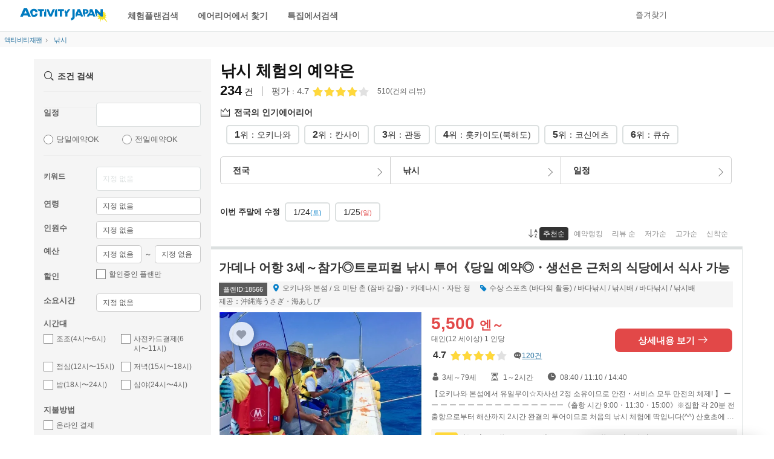

--- FILE ---
content_type: text/html; charset=UTF-8
request_url: https://ko.activityjapan.com/search/category/fishing-all/
body_size: 54975
content:
<!DOCTYPE html>
                    <html lang="ko">
    <head>
                          <meta charset="utf-8">
        <meta http-equiv="X-UA-Compatible" content="IE=edge">
                                <title>낚시 체험의 예약은 | Activity Japan</title>
                                        <meta name="description" content="낚시의 예약은 액티비티재팬에서! 일본 전국의 낚시를 요금과리뷰를 비교하여 인기순위를 검색. 액티비티재팬에서 일본전국의 액티비티・오락거리・체험・레저를 검색・예약 할 수 있습니다. 할인혜택 플랜도 다수!">
                                      <meta name="keywords" content="액티비티,일본문화체험,마린스포츠,관광투어">
        
                        <meta name="viewport" content="width=device-width,initial-scale=1">
        
        <meta name="format-detection" content="telephone=no">
                                    <meta property="og:title" content="낚시 체험의 예약은 | Activity Japan" />
                                    <meta property="og:description" content="낚시의 예약은 액티비티재팬에서! 일본 전국의 낚시를 요금과리뷰를 비교하여 인기순위를 검색. 액티비티재팬에서 일본전국의 액티비티・오락거리・체험・레저를 검색・예약 할 수 있습니다. 할인혜택 플랜도 다수!">
                                                        <meta property="og:type" content="article" />
                                        <meta property="og:url" content="https://ko.activityjapan.com/search/category/fishing-all/" />
                                        <meta property="og:image" content="https://img.activityjapan.com/10/18566/10000001856601_A3BIapZ9_4.jpg?version=1763005202&cf_origin" />
                        <meta property="og:site_name" content="ACTIVITY JAPAN" />
            <meta property="fb:admins" content="100008362657308">
            <meta property="fb:app_id" content="484703474996101">
            <meta name="twitter:card" content="summary_large_image">
            <meta name="twitter:site" content="@activityjapan">
                            <meta name="twitter:title" content="낚시 체험의 예약은 | Activity Japan">
                                    <meta name="twitter:description" content="낚시의 예약은 액티비티재팬에서! 일본 전국의 낚시를 요금과리뷰를 비교하여 인기순위를 검색. 액티비티재팬에서 일본전국의 액티비티・오락거리・체험・레저를 검색・예약 할 수 있습니다. 할인혜택 플랜도 다수!">
                                                        <meta name="twitter:image" content="https://img.activityjapan.com/10/18566/10000001856601_A3BIapZ9_4.jpg?version=1763005202&cf_origin" />
                                        <meta name="twitter:url" content="https://ko.activityjapan.com/search/category/fishing-all/" />
                                                <link rel="canonical" href="https://ko.activityjapan.com/search/category/fishing-all/">
                  
                <meta http-equiv="x-dns-prefetch-control" content="on">
        <link rel="preconnect dns-prefetch" href="https://www.google-analytics.com">
        <link rel="preconnect dns-prefetch" href="https://www.googletagmanager.com">
        <link rel="preconnect dns-prefetch" href="https://img.activityjapan.com">
        <link rel="preload" href="https://gd.activityjapan.com/css/bootstrap.css?20201290000" as="style">
        <link rel="preload" href="https://gd.activityjapan.com/css/common.min.css?202509301700" as="style">
        <link rel="preload" href="/fonts/ajicon.ttf?cv5ggm" as="font" type="font/ttf" crossorigin>
        <link rel="stylesheet" href="https://gd.activityjapan.com/css/bootstrap.css?20201290000">
        <link rel="stylesheet" href="/css/common.min.css?202509301700">
                                
                                                                                                                
  <meta name="csrf-token" content="">
  
  
          <script type="application/ld+json">
        {
      "@context":"https://schema.org",
      "@type":"ItemList",
      "itemListElement":[
                        {
          "@type":"ListItem","position":1,"name": "가데나 어항 3세～참가◎트로피컬 낚시 투어《당일 예약◎・생선은 근처의 식당에서 식사 가능",
          "url": "https://ko.activityjapan.com/publish/plan/18566"
        },                        {
          "@type":"ListItem","position":2,"name": "【홋카이도 &middot; 삿포로] 삿포로 빙어 낚시 (삿포로 아이스 낚시) ~ 차로 오시는 고객에게 추천! 무료 주차장 ~ 당일 예약 OK &middot; 현지 집합 플랜.",
          "url": "https://ko.activityjapan.com/publish/plan/62144"
        },                        {
          "@type":"ListItem","position":3,"name": "【이시가키 섬 &middot; 반나절] 고급 물고기를 노려라! 빈손으로 즐길 수 있는 초보자 환영의 배 낚시 체험(지금만 한정 할인중!)",
          "url": "https://ko.activityjapan.com/publish/plan/33579"
        },                        {
          "@type":"ListItem","position":4,"name": "【삿포로역 송영】이바라가와 빙상 와카사기 낚시 투어 빈손, 초보자 OK 삿포로역 집합 반나절 플랜:오전, 오후",
          "url": "https://ko.activityjapan.com/publish/plan/51703"
        },                        {
          "@type":"ListItem","position":5,"name": "【홋카이도 &middot; 삿포로】 삿포로 빙어 낚시 투어 (삿포로 아이스 낚시) ~ 삿포로 역 송영 포함 ~ 학생 특별 할인 (18 세 ~)",
          "url": "https://ko.activityjapan.com/publish/plan/62152"
        },                        {
          "@type":"ListItem","position":6,"name": "낚시 + 카약의 인기 세트 플랜! &lt;&lt; 당일 예약 OK &middot; 초심 환영 &middot; 사진 데이터 무료 &middot; 낚시 생선은 식사 가능 &gt;&gt;",
          "url": "https://ko.activityjapan.com/publish/plan/19850"
        },                        {
          "@type":"ListItem","position":7,"name": "【홋카이도 후라노】 빙상 빙어 낚시 in 가나야마 호수 (반나절 코스) 낚시 와카 사기는 튀김 수 있습니다",
          "url": "https://ko.activityjapan.com/publish/plan/11867"
        },                        {
          "@type":"ListItem","position":8,"name": "오키나와현민 한정 3세~OK 간편 피싱 투어",
          "url": "https://ko.activityjapan.com/publish/plan/31667"
        },                        {
          "@type":"ListItem","position":9,"name": "BOAT FISHING - RIB 보트에서 4시간 낚시 체험&middot;루어피싱&middot;사비키 낚시 2 보트 최대 16명까지",
          "url": "https://ko.activityjapan.com/publish/plan/42836"
        },                        {
          "@type":"ListItem","position":10,"name": "【홋카이도&middot;삿포로 근교】송영 첨부! 전세 낚시터 &amp; 스토브가 있는 오두막에서 쾌적! 징기스칸 &amp; 빙어 튀김 시식 포함! 반나절 프리미엄 사슴 낚시 투어",
          "url": "https://ko.activityjapan.com/publish/plan/11601"
        },                        {
          "@type":"ListItem","position":11,"name": "【야마나시&middot; 야마나카 코】 정원 10 명의 돔 선박에서 최대 7 시간빙어낚시!옵션에서 튀김 세트도 있습니다!",
          "url": "https://ko.activityjapan.com/publish/plan/11604"
        },                        {
          "@type":"ListItem","position":12,"name": "[홋카이도 &middot; 삿포로] 삿포로 빙어 낚시 (삿포로 아이스 낚시) 삿포로 역 송영 포함 ~ 당일 예약 OK &middot; 빈손으로도 OK ~ 홋카이도에서 행복한 시간을 만들어 봅시다",
          "url": "https://ko.activityjapan.com/publish/plan/61431"
        },                        {
          "@type":"ListItem","position":13,"name": "【홋카이도&middot;삿포로 근교】 신시노즈 시노츠 후난 낚시터 집합! 삿포로 근교 이코노미 와카사기 낚시 체험 반나절 투어(스토브 텐트 낚시, 라이트 가이드 플랜)",
          "url": "https://ko.activityjapan.com/publish/plan/39423"
        },                        {
          "@type":"ListItem","position":14,"name": "낚시!의 감동을! 빈손 참가!",
          "url": "https://ko.activityjapan.com/publish/plan/57521"
        },                        {
          "@type":"ListItem","position":15,"name": "【오키나와 &middot; 니시하라 쵸】 빈손으로 fishing! 초보자 2 시간 코스 (승합선)",
          "url": "https://ko.activityjapan.com/publish/plan/58814"
        },                        {
          "@type":"ListItem","position":16,"name": "【오키나와 &middot; 차탄] 차탄 출발 &middot; 2 시간 &middot; 다섯 번째 낚시 &middot; 빈손으로 OK &middot; 보트 낚시",
          "url": "https://ko.activityjapan.com/publish/plan/52662"
        },                        {
          "@type":"ListItem","position":17,"name": "【비・바람 OK】빈손으로 육 낚시《아이・초보자라도 안심》",
          "url": "https://ko.activityjapan.com/publish/plan/62024"
        },                        {
          "@type":"ListItem","position":18,"name": "【겨울은 낚시과 UP】 빈손 OK! 배 낚시 체험《초보자 환영》",
          "url": "https://ko.activityjapan.com/publish/plan/62021"
        },                        {
          "@type":"ListItem","position":19,"name": "【오키나와 니시하라마치】 빈손으로 fishing!초보자 3시간 코스(승합선) 선상 BBQ의 옵션 있음!",
          "url": "https://ko.activityjapan.com/publish/plan/58816"
        },                        {
          "@type":"ListItem","position":20,"name": "【홋카이도 &middot; 삿포로 근교】 송영 있음 &middot; 텐트 전세 ★ 통째로 체험 플랜 ❤️ 드릴 ~ 낚시 튀김까지 도전!",
          "url": "https://ko.activityjapan.com/publish/plan/51366"
        },                        {
          "@type":"ListItem","position":21,"name": "★【지바&middot;카츠우라】타이라바로 노리는 마미 &amp; 록 피쉬 - RIB 보트에서 4시간 낚시 체험&middot;1 보트 최대 4명까지의 TAI RUBER",
          "url": "https://ko.activityjapan.com/publish/plan/61084"
        },                        {
          "@type":"ListItem","position":22,"name": "★【치바&middot;카츠우라】사비키 낚시 체험 &ndash; 초보자에게도 추천 - RIB 보트에서 3-4 시간 낚시 체험&middot;2 보트 최대 16명까지",
          "url": "https://ko.activityjapan.com/publish/plan/61168"
        },                        {
          "@type":"ListItem","position":23,"name": "★【치바&middot;카츠우라】시마아지를 노린다! 프리미엄 낚시 체험 RIB 보트에서 4시간 최대 2인 한정 - Shima Aji ",
          "url": "https://ko.activityjapan.com/publish/plan/61289"
        },                        {
          "@type":"ListItem","position":24,"name": "★【치바・카츠우라】 수영 &amp; 떨어뜨려 노린다",
          "url": "https://ko.activityjapan.com/publish/plan/61095"
        },                        {
          "@type":"ListItem","position":25,"name": "★【치바&middot;카츠우라】나카후카이 슬로지 깅으로 노리는 고급 생선 &amp; 거물 - RIB 보트에서 3-4시간 낚시 체험&middot;1 보트 최대 2명까지 ",
          "url": "https://ko.activityjapan.com/publish/plan/61311"
        },                        {
          "@type":"ListItem","position":26,"name": "【긴급 세일!】 오늘은 전세할 수 있을지도!?",
          "url": "https://ko.activityjapan.com/publish/plan/58332"
        },                        {
          "@type":"ListItem","position":27,"name": "【오키나와・기노완】【당일 예약 OK‼ ️】아드님・초보자라도 즐길 수 있다♪빈손으로 배 낚시 체험 투어 기노완 마리나발",
          "url": "https://ko.activityjapan.com/publish/plan/49524"
        },                        {
          "@type":"ListItem","position":28,"name": "【미야기・시라이시/자오】낚시 해자 카페 클로버 「바베큐 플랜」",
          "url": "https://ko.activityjapan.com/publish/plan/57515"
        },                        {
          "@type":"ListItem","position":29,"name": "【오키나와 기노완 마리나 출발】완전 전세 보트 전세! 【슈퍼 라이트 지깅(SLJ)】・5시간 코스",
          "url": "https://ko.activityjapan.com/publish/plan/57607"
        },                        {
          "@type":"ListItem","position":30,"name": "【오키나와 기노완 마리나 출발】완전 전세 보트 전세! 【슈퍼 라이트 지깅(SLJ)】・3.5시간 코스",
          "url": "https://ko.activityjapan.com/publish/plan/57606"
        }                      ]
    }
        	</script>
	<script type="application/ld+json">
    {
      "@context":"https://schema.org",
      "@type":"Product",
      "name": "낚시 체험의 예약은 | Activity Japan",
      "image": "https://img.activityjapan.com/10/18566/10000001856601_A3BIapZ9_4.jpg?version=1763005202",
              "description": "낚시의 예약은 액티비티재팬에서! 일본 전국의 낚시를 요금과리뷰를 비교하여 인기순위를 검색. 액티비티재팬에서 일본전국의 액티비티・오락거리・체험・레저를 검색・예약 할 수 있습니다. 할인혜택 플랜도 다수!",
              "sku": "234",
        "mpn": "https://ko.activityjapan.com",
        "brand": {
            "@type": "Brand",
            "name": "アクティビティジャパン"
        },
        "review": {
            "@type": "Review",
            "reviewRating": {
                "@type": "Rating",
                "ratingValue": "4.7",
                "bestRating": "5.0"
            },
            "author": {
                "@type": "Person",
                "name": "アクティビティジャパンで体験を予約したユーザー"
            }
        },
      "aggregateRating": {
        "@type": "AggregateRating",
        "ratingValue": "4.7",
            "reviewCount": "510"
        },
        "offers": {
            "@type": "AggregateOffer",
            "offerCount": "234",
            "lowPrice": "3480",
            "highPrice": "62800",
            "priceCurrency": "JPY"
      }
    }]
    	}
  </script>
      
      
                                    <script type="application/ld+json">
          {
            "@context": "https://schema.org",
            "@type": "BreadcrumbList",
            "itemListElement":[
              {
                "@type": "ListItem",
                "position": 1,
                "item":
                {
                  "@id": "https://ko.activityjapan.com",
                  "name": "액티비티재팬"
                }
              },
                                                                                                                              {
                  "@type": "ListItem",
                  "position": 2,
                  "item":
                  {
                    "@id": "https://ko.activityjapan.com/search/category/fishing-all/",
                    "name": "낚시"
                  }
                }                                                                                                          ]
          }
        </script>
                    
      <link rel="preload" href="https://gd.activityjapan.com/css/search.min.css?202404181400" as="style">
  <link rel="preload" href="https://gd.activityjapan.com/js/datepicker/datepicker3.css" as="style">
  <link rel="stylesheet" href="https://gd.activityjapan.com/css/search.min.css?202404181400">
  <style>body{background-color:#fff;}.ja-only:not(:lang(ja)) {display: none;}</style>

                <script type="application/ld+json">
          {
            "@context": "https://schema.org",
            "@type": "Corporation",
            "name": "株式会社アクティビティジャパン",
            "url": "https://activityjapan.com",
            "logo": "https://gd.activityjapan.com/img/logo_main.png",
            "description": "日本最大級の国内アクティビティ・遊び・日帰り旅行の予約サイト「アクティビティジャパン」 当日前日予約もOK！全国400種目かつ19,000プラン以上のアクティビティや体験、日帰り旅行プラン。ランキングからプラン検討。",
            "telephone": "+81-3-6862-5311",
            "address": {
              "@type": "PostalAddress",
              "streetAddress": "東京都新宿区四谷１丁目２２−５ WESTALL 四谷ビル２階",
              "addressLocality": "新宿区",
              "addressRegion": "東京都",
              "postalCode": "160-0004",
              "addressCountry": "JP"
            },
            "sameAs": [
              "https://x.com/activityjapan",
              "https://www.instagram.com/activityjapan_jp/",
              "https://www.youtube.com/channel/UCzuqIhhQyGGSYPHmKFPj2bA",
              "https://www.tiktok.com/@activityjapan?lang=ja-JP"
            ]
          }
        </script>
        <script>
                    var require_carrenpage = 'other';
                    var gd_url = "https://gd.activityjapan.com";
                              var lang_flag = "ko";
        </script>

		<script>
						var UAjudge = window.navigator.userAgent.toLowerCase();
			if(UAjudge.indexOf('msie') != -1 || UAjudge.indexOf('trident') != -1){
				console.log('IE');
				var UAjudgeIEflag = true;
			}
		</script>

          </head>
    <body id="top">
        
        
        
                            <noscript><iframe src="//www.googletagmanager.com/ns.html?id=GTM-WJL54ZZ" height="0" width="0" style="display:none;visibility:hidden"></iframe></noscript>
        
						
		
        <div class="xs-header-menu" id="xs-header-menu-target">
  <button aria-label="閉じる" class="xs-menu-btn-trig" style=""><small><i class="icm icon-aj_close icon-lg"></i></small></button>
  <div class="xs-header-menu-inner">

    <div class="xs-menu-btn-trig xs-menu-closetrig"></div>
    <ul class="xs-header-menu-list">
      <li class="user-menu">
        <a href="/mypage" style="opacity:0;" aria-label="マイページ" id="js-sp-header-login">
          <i class="pull-right icm icon-aj_angle-right"></i>
          회원 가입/ログイン
        </a>
        <a href="/mypage" aria-label="マイページ" style="display:none;" id="js-sp-header-user-info">
          <i class="pull-right icm icon-aj_angle-right"></i>
          <span id="js-sp-header-username"></span> 씨<label class="pt-bage"></label><span id="js-sp-header-pt"></span><small>pt</small>
        </a>
      </li>
      <li class="user-menu">
        <a href="https://ko.activityjapan.com/favorite">
          <i class="pull-right icm icon-aj_angle-right"></i>
          즐겨찾기
        </a>
      </li>
    </ul>

    <ul class="xs-header-menu-list">
      <li><b>검색하기</b></li>
      <li><a data-openbtn="activity" onclick="cmnListOpen(this);"><i class="pull-right icm icon-aj_angle-right"></i>체험플랜검색</a></li>

      <li>
        <a data-toggle="modal" data-target="#modalArea" onclick="getCommonModalList_area();" style="pointer-events: none;opacity:0.7;">
          <i class="pull-right icm icon-aj_angle-right"></i>에어리어에서 찿기
        </a>
      </li>

      <li>
        <a href="/articles" aria-label="特集から探す">
          <i class="pull-right icm icon-aj_angle-right"></i>특집에서검색
        </a>
      </li>
      <li>
        <a href="/feature/online-experiences/" aria-label="オファーする">
          <i class="pull-right icm icon-aj_angle-right"></i>온라인 경험
        </a>
      </li>
    </ul>
    <ul class="xs-header-menu-list">
      <li><b>설정・도우미</b></li>
      <li>
        <a href="https://ko.activityjapan.com/faq/" aria-label="よくある質問">
          <i class="pull-right icm icon-aj_angle-right"></i>
          자주있는 질문
        </a>
      </li>
    </ul>
          <ul class="xs-header-menu-list">
        <li><b>언어</b></li>
                <li>
          <a href="https://activityjapan.com"><i class="icm icon-aj_angle-right pull-right"></i>日本語</a>
        </li>
                        <li>
          <a href="https://en.activityjapan.com"><i class="icm icon-aj_angle-right pull-right"></i>English</a>
        </li>
                        <li>
          <a href="https://zh-cht.activityjapan.com"><i class="icm icon-aj_angle-right pull-right"></i>繁體中文</a>
        </li>
                        <li>
          <a href="https://zh-chs.activityjapan.com"><i class="icm icon-aj_angle-right pull-right"></i>简体中文</a>
        </li>
                                <li>
          <a href="https://th.activityjapan.com"><i class="icm icon-aj_angle-right pull-right"></i>ไทย</a>
        </li>
              </ul>
        </div>
</div>


<!-- <div class="text-center pad" style="display:block;background-color: #f3f3f3;font-size: 14px;padding:7px0;" id="head-fixedbanner-news"><a href="/official/20220608/" target="_blank" class="underline" rel="noopener">ここにバナーやテキストなど設置可能</a></div> --><!-- <script>var carrenturlfull = location.href;var carrenturl = location.hostname;if(carrenturlfull.match('/official/20220608/')){    var hiddenTargetkagoshima = document.getElementById("head-fixedbanner-news");    hiddenTargetkagoshima.style.display = "none";}else if(carrenturlfull.match('/search/')){    var hiddenTargetkagoshima = document.getElementById("head-fixedbanner-news");    hiddenTargetkagoshima.style.display = "block";}else{    var hiddenTargetkagoshima = document.getElementById("head-fixedbanner-news");    hiddenTargetkagoshima.style.display = "none";}</script> -->

<div class="headerwrap sticky">
  <div class="hidden-xs hidden-sm"></div>
  <header class="navbar navbar-default navbar-fixed-top" id="header">
    <div class="container-fluid" id="headerinner">
      <div class="navbar-header">

                <div class="navbar-brand pull-left printarea"><a href="https://ko.activityjapan.com"><img src="https://gd.activityjapan.com/img/logo_main.svg" alt="アクティビティが安い！レジャー体験予約サイト【アクティビティジャパン】" width="150" height="32"></a></div>
        
                <div class="visible-xs visible-sm xs-head-btn-group pull-right">
          
          <button aria-label="メニュー" class="xs-menu-btn xs-menu-btn-trig" id="xs-menu-btn" style="line-height: inherit;position: relative;padding: 10px;height: 52px;width:50px;">
            <span class="hamburger-icon"></span>
          </button>

        </div>

      </div>


      <div id="navbar" class="navbar-collapse hidden-sm hidden-xs">
        <div class="navbar-xs-container">

                    <nav class="pull-left header--nav-main">
            <ol class="row-flex rows row-flex-middle">
              <li><a data-openbtn="activity" onclick="cmnListOpen(this);">체험플랜검색</a></li>

              <li><a data-toggle="modal" data-target="#modalArea" onclick="getCommonModalList_area();" style="pointer-events: none;opacity:0.7;">에어리어에서 찿기</a></li>
              <li><a href="/articles/">특집에서검색</a></li>
            </ol>
          </nav>
          
          <ul class="nav navbar-nav navbar-right" style="height:52px;">
            
            <li class="">
              <a href="/favorite">즐겨찾기</a>
            </li>

            <li>
              <a href="/mypage" style="opacity:0;" id="js-header-login">회원 가입/ログイン</a>
              <a href="/mypage" style="display:none;" id="js-header-user-info"><span class="username-link"><span id="js-header-username"></span> 씨</span><label class="pt-bage"></label><span id="js-header-pt"></span><small>pt</small></a>
            </li>

                                    <li style="margin-right: 20px;"></li>
            
          </ul>
        </div>
      </div>

    </div>
  </header>

  
</div>

<script>
  const minimalheadFlag = false;
</script>
                <div class="container-fluid">
                      <div class="row">
          <div class="breadcrumb col-xs-12">
            <ol class="list-inline">
              <li>
                <a href="/">
                  <span>액티비티재팬</span>
                </a>
              </li>
                                                                                                                                  <li>
                    <i class="icm icon-aj_angle-right icon-sm margin-r-5"></i>
                    <a href="/search/category/fishing-all/">
                      <span>낚시</span></a>
                  </li>
                                                                                                               </ol>
          </div>
        </div>
                  </div>
        
  <div class="container main-contents">
      <div class="row">
        <div class="col-xs-9 pull-right search-wrap ">

                    

          <div class="row">
            <section class="col-xs-12">

                                                                                                                                                                                                                                                                  
                                                                
                                                
              <div class="search-header  " id="search-header">

                                                                                                                                                                                                                                      
                                                                      <h1>
                                                                                                                                                        <span>낚시 체험의 예약은</span>
                                                                                                                </h1>
                                  
                                                  <div class="row-flex margin-b-10">
                                      <div class="h3 result-summary">
                      <strong>234</strong><span class="result-summary--text">건</span>
                    </div>
                                                                                    <div class="page-last-mod" style="opacity:0;position: absolute;">
                        <small>최종 업데이트</small>：<time id="pageLastMod" datetime=""></time>
                      </div>
                      <div class="row-flex row-flex-middle flex-auto-width search-rating-average">
                        <div class="search-rating-average-value flex-auto-width margin-r-5">
                          <span>평가</span><small>：</small><span>4.7</span>
                        </div>
                        <div class="rating" style="margin:0;padding-right:8px;">
                                                        <i class="icm icon-aj_star star-rating" data-rate="4"></i>
                                                  </div>
                        <small class="flex-auto-width">510</small><small>(건의 리뷰)</small>
                      </div>
                                      </div>
                

                                                                                                                                  
                                

                                
                                                                      <div class="recomend-widget__wrap " >
                                    <b class="recomend-widget__ttl"><i class="icm icon-aj_ranking"></i>전국의 인기에어리어</b>

                  
                                                      <div class="recomend-scroll">
                      <div class="recomend-scroll__wrap">
                                                                        <div class="recomend-scroll__item">
                            <div>
                              <a href="/search/category/fishing-all/okinawa/" class="--btn gtm_search_fv_clicked_popular_area">
                                <b style = "font-size : 16px;">1</b>위：오키나와
                              </a>
                            </div>
                          </div>
                                                                          <div class="recomend-scroll__item">
                            <div>
                              <a href="/search/category/fishing-all/kansai/" class="--btn gtm_search_fv_clicked_popular_area">
                                <b style = "font-size : 16px;">2</b>위：칸사이
                              </a>
                            </div>
                          </div>
                                                                          <div class="recomend-scroll__item">
                            <div>
                              <a href="/search/category/fishing-all/kanto/" class="--btn gtm_search_fv_clicked_popular_area">
                                <b style = "font-size : 16px;">3</b>위：관동
                              </a>
                            </div>
                          </div>
                                                                          <div class="recomend-scroll__item">
                            <div>
                              <a href="/search/category/fishing-all/hokkaido/" class="--btn gtm_search_fv_clicked_popular_area">
                                <b style = "font-size : 16px;">4</b>위：홋카이도(북해도)
                              </a>
                            </div>
                          </div>
                                                                          <div class="recomend-scroll__item">
                            <div>
                              <a href="/search/category/fishing-all/koushinetsu/" class="--btn gtm_search_fv_clicked_popular_area">
                                <b style = "font-size : 16px;">5</b>위：코신에츠
                              </a>
                            </div>
                          </div>
                                                                          <div class="recomend-scroll__item">
                            <div>
                              <a href="/search/category/fishing-all/kyusyu/" class="--btn gtm_search_fv_clicked_popular_area">
                                <b style = "font-size : 16px;">6</b>위：큐슈
                              </a>
                            </div>
                          </div>
                                                                      </div>
                                        </div>
                  
                </div>
                                
                
                                                                                          
                                

                                                  <div id="searchBtnGroupWrap" style="height:auto;margin-bottom:2px;">
                                        <form action="/search/category/fishing-all/" role="form" id="searchBtn_three">
                                            <div id="searchBtnGroup" class="btn-group row-flex margin-b-20">
                        <div>
                                                    <button aria-label="エリア" type="button" data-toggle="modal" data-target="#arealist_all" class="btn btn-default btn-arrow-invert" id="arealist_modal_btn">
                                                          전국
                                                      </button>
                        </div>
                        <div>
                                                    <button aria-label="アクティビティ" type="button" data-toggle="modal" data-target="#actlist_all" class="btn btn-default btn-arrow-invert" id="actlist_modal_btn"  modal-dialog="SearchActivity">
                                                          <b>낚시</b>
                                                      </button>
                        </div>
                        <div>
                                                    <button type="button" class="btn btn-default btn-arrow-invert" id="calendarBtn" data-target="#day_search_wrap" data-toggle="modal" onClick="load_modal_calendar()"wovn-ignore>
                                                        일정
                                                      </button>
                        </div>
                      </div>
                                                                  <div id="day_search_wrap" class="modal" role="dialog" aria-hidden="false">
                        <div class="modal-dialog modal-sm">
                          <div class="modal-content">
                            <div class="modal-header text-center">
                              <button type="button" class="pull-right areact_modal_close" data-dismiss="modal" aria-label="Close">
                                <small>닫기</small>
                              </button>
                              <div class="modal-title">희망일정을 선택하여 주세요</div>
                            </div>
                          <div class="modal-body" id="calendar_modal" style="height: 550px;">
                            <div class="blinktext text-muted loadingtext" style="position: absolute;top: 0;right: 0;left: 0;bottom: 0;margin: auto;width: 100%;height: 100%;display: flex;justify-content: center;align-items: center;">로드 중</div>
                          </div>
                        </div>
                      </div>

                    </form>
                  </div>

                                    <div class="scroll-swipe-container nothumb">
                    <div class="scroll-swipe-wrapper">
                      <div class="scroll-swipe-slide" style="display: flex;align-items: center;">
                          <b style="font-size:13px;">이번 주말에 수정</b>
                      </div>
                                            <div class="scroll-swipe-slide">
                        <a href="/search/category/fishing-all/?&amp;joinDayFromCalendar=2026/01/24" class="gtm_search_fv_clicked_weekendholyday">
                          1/24<small class="text-blue" >(토)</small>
                        </a>
                      </div>
                                            <div class="scroll-swipe-slide">
                        <a href="/search/category/fishing-all/?&amp;joinDayFromCalendar=2026/01/25" class="gtm_search_fv_clicked_weekendholyday">
                          1/25<small  style="color: #e24848" >(일)</small>
                        </a>
                      </div>
                      
                    </div>
                  </div>
                </div>
                
                                    <div >
                                      </div>

                  <div class="row">
                    <div class="col-sm-3">
                                          </div>
                    <div class="col-sm-9 text-right">
                                                                  <div class="margin-b-10 search-header-nav">
                        <ul class="">
                          <li><i class="icm icon-aj_sort-az"></i></li>
                                                                                                        <li class=active><a href="/search/category/fishing-all/">추천순</a></li>
                          <li ><a href="/search/category/fishing-all/?s=5">예약랭킹</a></li>
                          <li ><a href="/search/category/fishing-all/?s=6">리뷰 순</a></li>
                          <li ><a href="/search/category/fishing-all/?s=3">저가순</a></li>
                          <li ><a href="/search/category/fishing-all/?s=2">고가순</a></li>
                          <li ><a href="/search/category/fishing-all/?s=4">신착순</a></li>
                        </ul>
                      </div>
                                          </div>
                  </div>

                
              </div>
              
                            
              <div id="scrollingcontent">
                <div class="listitems" id="content">
                  <div class="listitempage">

                                                            <span id="pr_area_end"></span>
                                        
                                        <section class="search-contents " id="18566" label="plan1">
    <div class="search-box">
            <div class="row">
        <div class="col-sm-12 col-xs-12">
          <h2>

                                                      <a href="/publish/plan/18566">
                              가데나 어항 3세～참가◎트로피컬 낚시 투어《당일 예약◎・생선은 근처의 식당에서 식사 가능
                        </a>
          </h2>
        </div>
      </div>
      
      <div class="row">
                <div class="col-sm-12 detail-tool">
          <div class="address">
            <span class="planid-label">플랜ID:18566</span>
            <span class="margin-r-10">
              <i class="icm icon-aj_map-pin text-blue" aria-hidden="true"></i>
              <a href="/search/okinawa/okinawa_h/">오키나와 본섬</a>
              <span>/</span>
              <a href="/search/okinawa/okinawa_h/349/">요 미탄 촌 (잠바 갑을)・카데나시・자탄 정</a>
            </span>

            <span class="margin-r-10">
              <i class="icm icon-aj_tag text-blue" aria-hidden="true"></i>
              <a href="/search/category/1/">수상 스포츠 (바다의 활동)</a>
                              <span>/</span>
                <a href="/search/category/sea-fishing/">바다낚시 / 낚시배</a>
                            <span>/</span>
              <a href="/search/fishing/">바다낚시 / 낚시배</a>
            </span>
            <span><a href="/publish/feature/2413">제공：沖縄海うさぎ・海あしび</a></span>
          </div>
        </div>
        
                <div class="col-xs-5 search_img">
                                                    <div>
                  <a href="/publish/plan/18566">
                    <img src="https://img.activityjapan.com/10/18566/10000001856601_A3BIapZ9_3.jpg?version=1763005202" alt="가데나 어항 3세～참가◎트로피컬 낚시 투어《당일 예약◎・생선은 근처의 식당에서 식사 가능の画像" width="337" height="252" decoding="async" loading="eager">
                  </a>
                </div>
                                    
                    <div class="favorite">
            <button aria-label="お気に入り" class="btn btn-default btn-sm favorite-btn" id="favorite-plan-18566">
              <span class="favorite-pc">
                <i class="icm icon-aj_heart" aria-hidden="true"></i>
              </span>
            </button>
          </div>
        </div>
        
                <div class="col-md-7 col-sm-4 col-xs-4 margin-clear-xs search-box-price">
          <div class="search-box-priceleft">
                        <div class="price ">
              
                            <a href="/publish/plan/18566" class="price_a hidden-underline">
                <span class=" list-price ">
                  <span>5,500</span>
                  <span class="discount-yen"><span>엔～</span></span>
                </span>

                              </a>
                          </div>


                        <div class="priceunit">
                              대인(12 세이상)
                <span>1</span>
                인당
                          </div>
            
                                      <p class="rating">
                <span class="rating__score">
                  4.7
                </span>
                <i class="icm icon-aj_star star-rating" data-rate="4"></i>
                <span>
                  <small><i class="icm icon-aj_talk" aria-hidden="true"></i><a class="underline" href="/publish/plan/18566#review-archive"><span>120건</span></a></small>
                </span>
              </p>
                                  </div>

                              <div class="search-box-priceright">
                                                                                                          <a href="/publish/plan/18566" class="btn btn-red btn-block" style="padding:8px;">상세내용 보기 <i class="icm icon-aj_arrow-right"></i></a>
                                                    </div>
                            </div>
        
                <div class="col-xs-7 margin-clear-xs">
          <ul class="list-inline plan-date">
            <li><i class="icm icon-aj_user" aria-hidden="true"></i>3세～79세</li>
                                      <li><i class="icm icon-aj_sandglass" aria-hidden="true"></i>
                                  1～2시간
                                                </li>
                                      <li><i class="icm icon-aj_clock" aria-hidden="true"></i>
                                                    <span>08:40</span>
                                   /                  <span>11:10</span>
                                   /                  <span>14:40</span>
                              </li>
                      </ul>
        </div>
        
                <div class="col-xs-7 margin-clear-xs">
          <p class="hidden-xs intro">【오키나와 본섬에서 유일무이☆자사선 2정 소유이므로 안전・서비스 모두 만전의 체제! 】 ー ー ー ー ー ー ー ー ー ー ー ー ー ー ーー《출항 시간 9:00・11:30・15:00》※집합 각 20분 전 출항으로부터 해산까지 2시간 완결의 투어이므로 처음의 낚시 체험에 딱입니다(^^) 산호초에 둘러싸인 오키나와 특유의 인리프(아사세)의 바다이므로 매우 온화! 다양한 풍향에 강한 포인트이므로 출항률은 오키나와 본섬 중에서도 피카이치☆토끼마루(어른 정원 12명), 산호마루(어른 정원 12명)의 2정 보유하고 있어 최대로 어른 24명 안내 가능♪ 친절하고 의지할 수 있는 선장이 복수 재적! 서포트 체제도 만전입니다. 낚시 요령에서 오키나와의 추천 관광 명소까지 무엇이든 가르쳐줍니다 ☆ 예약시에도 전임 예약 담당자가 우리의 메뉴뿐만 아니라 친숙해지고 고객의 오키나와 여행을 전력으로 지원하겠습니다! ※이쪽의 플랜은 전세가 아닙니다. 승합으로의 안내가 됩니다.</p>
                      <div class="well well-sm">
              <div class="hidden-xs">
                <div class="label label-yellow pull-left"><small>평가</small>
                  <b class="visible-lg-block">5.0</b>
                </div>
                <p class="review">船の上での釣り、とても楽しかったです。釣った魚も紹介していただいたところですごく美味しく料理していただきました。ありがとうございました。</p>
                <div style="padding-left: 47px;"><a class="" href="/publish/plan/18566#review-archive">더보기</a></div>
              </div>
            </div>
                    
                                <ul class="row-flex rows padding-t-10" id="tagLink">
                              <li class="flex-auto-width margin-r-5"><a class="btn btn-xs btn-default" data-query="searchOtherUser%5B6%5D=12" href="">우천시에도OK</a></li>
                              <li class="flex-auto-width margin-r-5"><a class="btn btn-xs btn-default" data-query="searchPeople=10" href="">단체OK</a></li>
                          </ul>
                  </div>
      </div>
    </div>
  </section>
    
  <section class="search-contents " id="62144" label="plan2">
    <div class="search-box">
            <div class="row">
        <div class="col-sm-12 col-xs-12">
          <h2>

                                                      <a href="/publish/plan/62144">
                              【홋카이도 &middot; 삿포로] 삿포로 빙어 낚시 (삿포로 아이스 낚시) ~ 차로 오시는 고객에게 추천! 무료 주차장 ~ 당일 예약 OK &middot; 현지 집합 플랜.
                        </a>
          </h2>
        </div>
      </div>
      
      <div class="row">
                <div class="col-sm-12 detail-tool">
          <div class="address">
            <span class="planid-label">플랜ID:62144</span>
            <span class="margin-r-10">
              <i class="icm icon-aj_map-pin text-blue" aria-hidden="true"></i>
              <a href="/search/hokkaido/hokkaido_c/">홋카이도 중부</a>
              <span>/</span>
              <a href="/search/hokkaido/hokkaido_c/001/">삿포로</a>
            </span>

            <span class="margin-r-10">
              <i class="icm icon-aj_tag text-blue" aria-hidden="true"></i>
              <a href="/search/category/1/">수상 스포츠 (바다의 활동)</a>
                              <span>/</span>
                <a href="/search/category/fishing-all/">낚시</a>
                            <span>/</span>
              <a href="/search/smeltfishing/">빙어낚시</a>
            </span>
            <span><a href="/publish/feature/7906">제공：アースアウトドアツアーズ</a></span>
          </div>
        </div>
        
                <div class="col-xs-5 search_img">
                                                    <div>
                  <a href="/publish/plan/62144">
                    <img src="https://img.activityjapan.com/10/62144/10000006214401_kT83tnMN_3.jpeg?version=1768731362" alt="【홋카이도 &middot; 삿포로] 삿포로 빙어 낚시 (삿포로 아이스 낚시) ~ 차로 오시는 고객에게 추천! 무료 주차장 ~ 당일 예약 OK &middot; 현지 집합 플랜.の画像" width="337" height="252" decoding="async" loading="eager">
                  </a>
                </div>
                                    
                    <div class="favorite">
            <button aria-label="お気に入り" class="btn btn-default btn-sm favorite-btn" id="favorite-plan-62144">
              <span class="favorite-pc">
                <i class="icm icon-aj_heart" aria-hidden="true"></i>
              </span>
            </button>
          </div>
        </div>
        
                <div class="col-md-7 col-sm-4 col-xs-4 margin-clear-xs search-box-price">
          <div class="search-box-priceleft">
                        <div class="price  price_discount ">
                              <div class="discount-label">16% OFF!!</div>
              
                            <a href="/publish/plan/62144" class="price_a hidden-underline">
                <span class=" discount-price line-through ">
                  <span>6,000</span>
                  <span class="discount-yen"><span>엔～</span></span>
                </span>

                                  <i class="icm icon-aj_arrow-right" aria-hidden="true"></i>
                  <span>
                                                            <span class="list-price">
                      5,000
                    </span>
                    <span class="yen">
                      <span>엔～</span>
                    </span>
                  </span>
                              </a>
                          </div>


                        <div class="priceunit">
                              어른(13세~85세)
                <span>1</span>
                인당
                          </div>
            
                                      <p class="rating">
                <span class="rating__score">
                  5.0
                </span>
                <i class="icm icon-aj_star star-rating" data-rate="5"></i>
                <span>
                  <small><i class="icm icon-aj_talk" aria-hidden="true"></i><a class="underline" href="/publish/plan/62144#review-archive"><span>3건</span></a></small>
                </span>
              </p>
                                  </div>

                              <div class="search-box-priceright">
                                                                                                          <a href="/publish/plan/62144" class="btn btn-red btn-block" style="padding:8px;">상세내용 보기 <i class="icm icon-aj_arrow-right"></i></a>
                                                    </div>
                            </div>
        
                <div class="col-xs-7 margin-clear-xs">
          <ul class="list-inline plan-date">
            <li><i class="icm icon-aj_user" aria-hidden="true"></i>3세～85세</li>
                                      <li><i class="icm icon-aj_sandglass" aria-hidden="true"></i>
                                  2～3시간
                                                </li>
                                      <li><i class="icm icon-aj_clock" aria-hidden="true"></i>
                                                    <span>10:00</span>
                                   /                  <span>11:45</span>
                                   /                  <span>14:00</span>
                              </li>
                      </ul>
        </div>
        
                <div class="col-xs-7 margin-clear-xs">
          <p class="hidden-xs intro">버스는 오전 9시 15분과 오후 1시 15분에 삿포로 역을 출발하여 노스힐 공원 주차장으로 향합니다. 예상 도착 시간은 오전 항공편이 9:50~10:00, 오후 항공편이 오후 1:50~2:00입니다. 집합 장소에는, 투어 개시 시각(오전 9시 50분&middot;오전 11시 35분&middot;오후 1시 50분)의 10분 전까지 와 주세요. 버스가 삿포로 역에서 도착할 때까지 주차장의 차내에서 기다려주십시오. &quot;공지 : 삿포로 역에서 픽업 플랜을 원하시는 분은 여기 플랜을 참조하십시오.&quot;https://activityjapan.com/publish/plan/61431 어스 아웃도어 투어즈 궁극의 겨울 체험에 오신 것을 환영합니다 얼어붙은 호수 위에서 반짝반짝 빛나는 은색의 물고기를 낚아 올린다 - 그것이 삿포로에서 사랑받는 겨울의 풍물시 &quot;와카사기 낚시&quot;입니다. 어스 아웃도어 투어에서는 홋카이도만의 이 체험을 쉽고 안전하게 제공합니다. 전 연령으로 즐길 수 있는, 잊을 수 없는 모험이 되는 것 틀림없습니다! 빙어 낚시의 매력 빙어는 홋카이도의 차가운 물 환경에서 자라는 작은 물고기. 겨울에는 얼어붙은 호수에 낚시터가 설치되어 누구나 안전하게 체험할 수 있습니다. 미경험이라도 전혀 문제 없습니다! 당 투어에서는 인기의 「바라토강」텐트 마을에 안내. 얼음 위에 늘어선 아늑한 텐트에는 각각 구멍이 뚫려있어 도착 후 바로 낚시를 시작할 수 있습니다. 선택되는 5가지 이유 전연령 대응 - 가족부터 한 분까지 누구에게나 최적의 체험을 제공 스트레스 프리 - 장비, 장소, 노하우는 모두 당 투어가 준비 놀라움의 가치 얼어붙은 호수에서 평생의 추억을 바라토 강 : 삿포로에서 가장 편리한 낚시터 삿포로 시 중심부에서 액세스 좋은 바라토 강은 간편하게 본격적인 빙어 낚시를 즐길 수있는 이상적인 장소. 긴 이동 없이 즐길 수 있기 때문에 가족이나 시간이 한정되어 있는 분에게 최적입니다. 투어 흐름 준비 - 렌탈 세트 제공 및 간략한 설명 지원 - 직원이 장비 설정에서 낚시까지 완벽한 지원 경험 - 요령을 가르치면서 실제로 낚시를 즐기는 맛 - 낚시한 생선을 튀김으로 하여 그 자리에서 맛보는 기본 정보 시즌:12월 하순~3월 중순 복장:방한 필수(보온성 속옷, 스노우 팬츠, 부츠, 모자, 장갑) 빙어 빙상 낚시는 홋카이도의 겨울 여행의 최고의 하이라이트가 될 것입니다.</p>
                      <div class="well well-sm">
              <div class="hidden-xs">
                <div class="label label-yellow pull-left"><small>평가</small>
                  <b class="visible-lg-block">5.0</b>
                </div>
                <p class="review">15cmくらいのワカサギが沢山釣れた！
小さいワカサギもめっちゃつれた！！</p>
                <div style="padding-left: 47px;"><a class="" href="/publish/plan/62144#review-archive">더보기</a></div>
              </div>
            </div>
                    
                                <ul class="row-flex rows padding-t-10" id="tagLink">
                              <li class="flex-auto-width margin-r-5"><a class="btn btn-xs btn-default" data-query="searchOtherUser%5B2%5D=3" href="">픽업 서비스</a></li>
                              <li class="flex-auto-width margin-r-5"><a class="btn btn-xs btn-default" data-query="searchPeople=10" href="">단체OK</a></li>
                          </ul>
                  </div>
      </div>
    </div>
  </section>
    
  <section class="search-contents " id="33579" label="plan3">
    <div class="search-box">
            <div class="row">
        <div class="col-sm-12 col-xs-12">
          <h2>

                                                      <a href="/publish/plan/33579">
                              【이시가키 섬 &middot; 반나절] 고급 물고기를 노려라! 빈손으로 즐길 수 있는 초보자 환영의 배 낚시 체험(지금만 한정 할인중!)
                        </a>
          </h2>
        </div>
      </div>
      
      <div class="row">
                <div class="col-sm-12 detail-tool">
          <div class="address">
            <span class="planid-label">플랜ID:33579</span>
            <span class="margin-r-10">
              <i class="icm icon-aj_map-pin text-blue" aria-hidden="true"></i>
              <a href="/search/okinawa/okinawa_r/">오키나와 낙도</a>
              <span>/</span>
              <a href="/search/okinawa/okinawa_r/345/">이시가키지마</a>
            </span>

            <span class="margin-r-10">
              <i class="icm icon-aj_tag text-blue" aria-hidden="true"></i>
              <a href="/search/category/1/">수상 스포츠 (바다의 활동)</a>
                              <span>/</span>
                <a href="/search/category/sea-fishing/">바다낚시 / 낚시배</a>
                            <span>/</span>
              <a href="/search/fishing/">바다낚시 / 낚시배</a>
            </span>
            <span><a href="/publish/feature/4830">제공：初心者専門釣り船フィッシュソング</a></span>
          </div>
        </div>
        
                <div class="col-xs-5 search_img">
                                                    <div>
                  <a href="/publish/plan/33579">
                    <img src="https://img.activityjapan.com/10/33579/10000003357901_geaDZqCH_3.png?version=1764395341" alt="【이시가키 섬 &middot; 반나절] 고급 물고기를 노려라! 빈손으로 즐길 수 있는 초보자 환영의 배 낚시 체험(지금만 한정 할인중!)の画像" width="337" height="252" decoding="async" loading="eager">
                  </a>
                </div>
                                    
                    <div class="favorite">
            <button aria-label="お気に入り" class="btn btn-default btn-sm favorite-btn" id="favorite-plan-33579">
              <span class="favorite-pc">
                <i class="icm icon-aj_heart" aria-hidden="true"></i>
              </span>
            </button>
          </div>
        </div>
        
                <div class="col-md-7 col-sm-4 col-xs-4 margin-clear-xs search-box-price">
          <div class="search-box-priceleft">
                        <div class="price  price_discount ">
                              <div class="discount-label">25% OFF!!</div>
              
                            <a href="/publish/plan/33579" class="price_a hidden-underline">
                <span class=" discount-price line-through ">
                  <span>12,000</span>
                  <span class="discount-yen"><span>엔～</span></span>
                </span>

                                  <i class="icm icon-aj_arrow-right" aria-hidden="true"></i>
                  <span>
                                                            <span class="list-price">
                      9,000
                    </span>
                    <span class="yen">
                      <span>엔～</span>
                    </span>
                  </span>
                              </a>
                          </div>


                        <div class="priceunit">
                              大人(13歳～65歳)　半日
                <span>1</span>
                人
                          </div>
            
                                      <p class="rating">
                <span class="rating__score">
                  4.6
                </span>
                <i class="icm icon-aj_star star-rating" data-rate="4"></i>
                <span>
                  <small><i class="icm icon-aj_talk" aria-hidden="true"></i><a class="underline" href="/publish/plan/33579#review-archive"><span>87건</span></a></small>
                </span>
              </p>
                                  </div>

                              <div class="search-box-priceright">
                                                                                                          <a href="/publish/plan/33579" class="btn btn-red btn-block" style="padding:8px;">상세내용 보기 <i class="icm icon-aj_arrow-right"></i></a>
                                                    </div>
                            </div>
        
                <div class="col-xs-7 margin-clear-xs">
          <ul class="list-inline plan-date">
            <li><i class="icm icon-aj_user" aria-hidden="true"></i>5세～65세</li>
                                      <li><i class="icm icon-aj_sandglass" aria-hidden="true"></i>
                                  2～3시간
                                                </li>
                                      <li><i class="icm icon-aj_clock" aria-hidden="true"></i>
                                                    <span>08:00</span>
                                   /                  <span>13:00</span>
                              </li>
                      </ul>
        </div>
        
                <div class="col-xs-7 margin-clear-xs">
          <p class="hidden-xs intro">엣, 이렇게 간단!? 선장이 확실히 서포트하기 때문에, 도구의 취급 방법이나 낚시 방법도 모두 맡겨 낚시 도구는 모두 렌탈 무료. 라고 보고 싶다」그런 분들에게도 대호평! 다른 한 접시로서 즐길 수 있습니다. 한 생선은 제휴처의 선술집에서 조리 가능합니다 [투어 참가자 1명에 대해 2마리까지 조리 가능]</p>
                      <div class="well well-sm">
              <div class="hidden-xs">
                <div class="label label-yellow pull-left"><small>평가</small>
                  <b class="visible-lg-block">5.0</b>
                </div>
                <p class="review">船長さんがいい場所に連れてってくれたおかげで、2時間程度でも10匹くらい釣れる事が出来ました！沖縄で釣りをするのは随分久しぶりでしたが、海がホントに透き通ってて数十メートル下でも船の上から見れる程で、美しい景色も見る事が出来ました。釣った魚は提携の居酒屋で美味しい料理に出してもらえて、大変満足です。また石垣島を訪れた際は利用したいと思いました。</p>
                <div style="padding-left: 47px;"><a class="" href="/publish/plan/33579#review-archive">더보기</a></div>
              </div>
            </div>
                    
                                <ul class="row-flex rows padding-t-10" id="tagLink">
                              <li class="flex-auto-width margin-r-5"><a class="btn btn-xs btn-default" data-query="searchOtherUser%5B2%5D=3" href="">픽업 서비스</a></li>
                              <li class="flex-auto-width margin-r-5"><a class="btn btn-xs btn-default" data-query="searchOtherUser%5B6%5D=12" href="">우천시에도OK</a></li>
                          </ul>
                  </div>
      </div>
    </div>
  </section>
    
  <section class="search-contents " id="51703" label="plan4">
    <div class="search-box">
            <div class="row">
        <div class="col-sm-12 col-xs-12">
          <h2>

                                                      <a href="/publish/plan/51703">
                              【삿포로역 송영】이바라가와 빙상 와카사기 낚시 투어 빈손, 초보자 OK 삿포로역 집합 반나절 플랜:오전, 오후
                        </a>
          </h2>
        </div>
      </div>
      
      <div class="row">
                <div class="col-sm-12 detail-tool">
          <div class="address">
            <span class="planid-label">플랜ID:51703</span>
            <span class="margin-r-10">
              <i class="icm icon-aj_map-pin text-blue" aria-hidden="true"></i>
              <a href="/search/hokkaido/hokkaido_c/">홋카이도 중부</a>
              <span>/</span>
              <a href="/search/hokkaido/hokkaido_c/001/">삿포로</a>
            </span>

            <span class="margin-r-10">
              <i class="icm icon-aj_tag text-blue" aria-hidden="true"></i>
              <a href="/search/category/1/">수상 스포츠 (바다의 활동)</a>
                              <span>/</span>
                <a href="/search/category/fishing-all/">낚시</a>
                            <span>/</span>
              <a href="/search/smeltfishing/">빙어낚시</a>
            </span>
            <span><a href="/publish/feature/2865">제공：フライングドルフィンズアドベンチャーサービス</a></span>
          </div>
        </div>
        
                <div class="col-xs-5 search_img">
                                                    <div>
                  <a href="/publish/plan/51703">
                    <img src="https://img.activityjapan.com/10/51703/10000005170301_EBBFZntg_3.JPG?version=1734785294" alt="【삿포로역 송영】이바라가와 빙상 와카사기 낚시 투어 빈손, 초보자 OK 삿포로역 집합 반나절 플랜:오전, 오후の画像" width="337" height="252" decoding="async" loading="eager">
                  </a>
                </div>
                                    
                    <div class="favorite">
            <button aria-label="お気に入り" class="btn btn-default btn-sm favorite-btn" id="favorite-plan-51703">
              <span class="favorite-pc">
                <i class="icm icon-aj_heart" aria-hidden="true"></i>
              </span>
            </button>
          </div>
        </div>
        
                <div class="col-md-7 col-sm-4 col-xs-4 margin-clear-xs search-box-price">
          <div class="search-box-priceleft">
                        <div class="price ">
              
                            <a href="/publish/plan/51703" class="price_a hidden-underline">
                <span class=" list-price ">
                  <span>7,000</span>
                  <span class="discount-yen"><span>엔～</span></span>
                </span>

                              </a>
                          </div>


                        <div class="priceunit">
                              성인
                <span>1</span>
                성인 2인 참가 1인당 요금
                          </div>
            
                                      <p class="rating">
                <span class="rating__score">
                  4.0
                </span>
                <i class="icm icon-aj_star star-rating" data-rate="4"></i>
                <span>
                  <small><i class="icm icon-aj_talk" aria-hidden="true"></i><a class="underline" href="/publish/plan/51703#review-archive"><span>1건</span></a></small>
                </span>
              </p>
                                  </div>

                              <div class="search-box-priceright">
                                                                                                          <a href="/publish/plan/51703" class="btn btn-red btn-block" style="padding:8px;">상세내용 보기 <i class="icm icon-aj_arrow-right"></i></a>
                                                    </div>
                            </div>
        
                <div class="col-xs-7 margin-clear-xs">
          <ul class="list-inline plan-date">
            <li><i class="icm icon-aj_user" aria-hidden="true"></i>4세～99세</li>
                                      <li><i class="icm icon-aj_sandglass" aria-hidden="true"></i>
                                  3～4시간
                                                </li>
                                      <li><i class="icm icon-aj_clock" aria-hidden="true"></i>
                                                    <span>08:50</span>
                                   /                  <span>12:50</span>
                              </li>
                      </ul>
        </div>
        
                <div class="col-xs-7 margin-clear-xs">
          <p class="hidden-xs intro">삿포로 역 송영(집합&middot;해산)의 와카사기 낚시 반나절 코스♪♪ 빈손으로 OK! 웨어, 방한 부츠 렌탈도 있어! 낚싯대 등 와카사기 낚시에 필요한 장대, 릴 등 도구의 대여료는 기본요금에 포함됩니다. 전면 동결한 강 위의 빙어 낚시 전용 텐트로, 즐거운 한때를 보내 보지 않겠습니까? 낚시가 처음이라도 가이드가 장대의 사용법이나 먹이를 붙이는 방법을 지도하므로 안심하고 즐길 수 있습니다 ♪ 깨끗한 물 속에서 수영하는 낚시한 와카사기는 그 자리에서 튀김에. 갓 튀긴 것이 최고로 맛있습니다 ♪ 가족에서 즐기거나, 여자 회 &middot; 친구와의 졸업 여행의 추억이되어 회사의 동료끼리 모두들 분위기가 고조하십시오. 와카사기 낚시 체험으로, 겨울 특유의 홋카이도의 레저, 액티비티를 만끽하자♪★ 상세 정보 ★집합 장소: 로손 삿포로 기타8조 니시점 전 삿포로역 북쪽 출입구 12를 나온 곳에 있는 삿포로 엘 플라자의 1층 집합 시간: 오전 플랜 08:50 오후 플랜 12. 소요시간：약 3.5시간★ 투어 스케줄 9:45/13:45 빙어 낚시 스타트(2시간 정도) &darr; 낚시의 사이에 잡힌 빙어를 스탭이 튀김에 조리 하겠습니다.  &darr; 11:45/15:45 체험 종료・버스 출발 &darr; 12:30/16:30 JR 삿포로역 북쪽 출입구 도착・해산 렌탈을 희망하시는 손님은, 투어 신청시에 신청해 주세요. 또는 참가일 전날 20시까지 연락 주시면 감사하겠습니다. 연락시에는, 렌탈 내용(방한복, 장화), 수량, 각각의 사이즈를 알려 주세요. ※렌탈 요금은 참가 당일 현금으로 지불을 부탁드립니다. 낚시가 없도록 준비해 주시면 감사하겠습니다. ＜웨어 렌탈 사이즈＞방한복：1,500엔/인 어른용：S, M, L, XL장화：500엔/인 23cm-30cm(1cm 단위) 전날까지 신청해 주신 손님에 대해서는, 렌탈 요금은 이용의 유무에 관계없이, 참가 당일에 현금으로 지불. 당일의 신청에서는, 준비에 시간을 받거나, 희망의 사이즈를 준비할 수 없는 경우도 있습니다. ★회화 가능 언어：일본어, 영어 중국어 번체자, 중국어 간체자, 한국어, 태국어는 번역 앱을 사용한 대응이 됩니다.</p>
                      <div class="well well-sm">
              <div class="hidden-xs">
                <div class="label label-yellow pull-left"><small>평가</small>
                  <b class="visible-lg-block">4.0</b>
                </div>
                <p class="review">ガイドさん達皆さんアフリカ方面の方々です。
最初、ヤバい所に申し込んでしまったかもしれないとビビります。
ガイドさんの訛りの強い英語と可愛い日本語が聞けます。軽快愉快です。
肝心のワカサギ釣りは20〜30ほど釣れました。日によるみたいなのと、午前中の方が釣れ易いみたいです。</p>
                <div style="padding-left: 47px;"><a class="" href="/publish/plan/51703#review-archive">더보기</a></div>
              </div>
            </div>
                    
                                <ul class="row-flex rows padding-t-10" id="tagLink">
                              <li class="flex-auto-width margin-r-5"><a class="btn btn-xs btn-default" data-query="searchOtherUser%5B2%5D=3" href="">픽업 서비스</a></li>
                              <li class="flex-auto-width margin-r-5"><a class="btn btn-xs btn-default" data-query="searchOtherUser%5B6%5D=12" href="">우천시에도OK</a></li>
                              <li class="flex-auto-width margin-r-5"><a class="btn btn-xs btn-default" data-query="searchPeople=10" href="">단체OK</a></li>
                          </ul>
                  </div>
      </div>
    </div>
  </section>
    
  <section class="search-contents " id="62152" label="plan5">
    <div class="search-box">
            <div class="row">
        <div class="col-sm-12 col-xs-12">
          <h2>

                                                      <a href="/publish/plan/62152">
                              【홋카이도 &middot; 삿포로】 삿포로 빙어 낚시 투어 (삿포로 아이스 낚시) ~ 삿포로 역 송영 포함 ~ 학생 특별 할인 (18 세 ~)
                        </a>
          </h2>
        </div>
      </div>
      
      <div class="row">
                <div class="col-sm-12 detail-tool">
          <div class="address">
            <span class="planid-label">플랜ID:62152</span>
            <span class="margin-r-10">
              <i class="icm icon-aj_map-pin text-blue" aria-hidden="true"></i>
              <a href="/search/hokkaido/hokkaido_c/">홋카이도 중부</a>
              <span>/</span>
              <a href="/search/hokkaido/hokkaido_c/001/">삿포로</a>
            </span>

            <span class="margin-r-10">
              <i class="icm icon-aj_tag text-blue" aria-hidden="true"></i>
              <a href="/search/category/1/">수상 스포츠 (바다의 활동)</a>
                              <span>/</span>
                <a href="/search/category/fishing-all/">낚시</a>
                            <span>/</span>
              <a href="/search/smeltfishing/">빙어낚시</a>
            </span>
            <span><a href="/publish/feature/7906">제공：アースアウトドアツアーズ</a></span>
          </div>
        </div>
        
                <div class="col-xs-5 search_img">
                                                    <div>
                  <a href="/publish/plan/62152">
                    <img src="https://img.activityjapan.com/10/62152/10000006215201_kT83tnMN_3.jpeg?version=1768653962" alt="【홋카이도 &middot; 삿포로】 삿포로 빙어 낚시 투어 (삿포로 아이스 낚시) ~ 삿포로 역 송영 포함 ~ 학생 특별 할인 (18 세 ~)の画像" width="337" height="252" decoding="async" loading="eager">
                  </a>
                </div>
                                    
                    <div class="favorite">
            <button aria-label="お気に入り" class="btn btn-default btn-sm favorite-btn" id="favorite-plan-62152">
              <span class="favorite-pc">
                <i class="icm icon-aj_heart" aria-hidden="true"></i>
              </span>
            </button>
          </div>
        </div>
        
                <div class="col-md-7 col-sm-4 col-xs-4 margin-clear-xs search-box-price">
          <div class="search-box-priceleft">
                        <div class="price  price_discount ">
                              <div class="discount-label">8% OFF!!</div>
              
                            <a href="/publish/plan/62152" class="price_a hidden-underline">
                <span class=" discount-price line-through ">
                  <span>6,000</span>
                  <span class="discount-yen"><span>엔～</span></span>
                </span>

                                  <i class="icm icon-aj_arrow-right" aria-hidden="true"></i>
                  <span>
                                                            <span class="list-price">
                      5,500
                    </span>
                    <span class="yen">
                      <span>엔～</span>
                    </span>
                  </span>
                              </a>
                          </div>


                        <div class="priceunit">
                              어른(13세~85세)
                <span>1</span>
                인당
                          </div>
            
                                              </div>

                              <div class="search-box-priceright">
                                                                                                          <a href="/publish/plan/62152" class="btn btn-red btn-block" style="padding:8px;">상세내용 보기 <i class="icm icon-aj_arrow-right"></i></a>
                                                    </div>
                            </div>
        
                <div class="col-xs-7 margin-clear-xs">
          <ul class="list-inline plan-date">
            <li><i class="icm icon-aj_user" aria-hidden="true"></i>18세～85세</li>
                                      <li><i class="icm icon-aj_sandglass" aria-hidden="true"></i>
                                  3～4시간
                                                </li>
                                      <li><i class="icm icon-aj_clock" aria-hidden="true"></i>
                                                    <span>09:15</span>
                                   /                  <span>13:15</span>
                              </li>
                      </ul>
        </div>
        
                <div class="col-xs-7 margin-clear-xs">
          <p class="hidden-xs intro">삿포로 빙어 빙상 낚시 투어 | 어스 아웃도어 투어즈 궁극의 겨울 체험에 오신 것을 환영합니다 얼어붙은 호수 위에서 반짝 반짝 빛나는 은색의 물고기를 낚아 올린다 - 그것이 삿포로에서 사랑받는 겨울의 풍물시 &quot;와카사기 낚시&quot;입니다. 어스 아웃도어 투어에서는 홋카이도만의 이 체험을 쉽고 안전하게 제공합니다. 전 연령으로 즐길 수 있는, 잊을 수 없는 모험이 되는 것 틀림없습니다! 빙어 낚시의 매력 빙어는 홋카이도의 차가운 물 환경에서 자라는 작은 물고기. 겨울에는 얼어붙은 호수에 낚시터가 설치되어 누구나 안전하게 체험할 수 있습니다. 미경험이라도 전혀 문제 없습니다! 당 투어에서는 인기의 「바라토강」텐트 마을에 안내. 얼음 위에 늘어선 아늑한 텐트에는 각각 구멍이 뚫려있어 도착 후 바로 낚시를 시작할 수 있습니다. 선택되는 5가지 이유 전연령 대응 - 가족부터 한 분까지 누구에게나 최적의 체험을 제공 스트레스 프리 - 장비, 장소, 노하우는 모두 당 투어가 준비 놀라움의 가치 얼어붙은 호수에서 평생의 추억을 바라토 강 : 삿포로에서 가장 편리한 낚시터 삿포로 시 중심부에서 액세스 좋은 바라토 강은 간편하게 본격적인 빙어 낚시를 즐길 수있는 이상적인 장소. 긴 이동 없이 즐길 수 있기 때문에 가족이나 시간이 한정되어 있는 분에게 최적입니다. 투어 흐름 준비 - 렌탈 세트 제공 및 간략한 설명 지원 - 직원이 장비 설정에서 낚시까지 완벽한 지원 경험 - 요령을 가르치면서 실제로 낚시를 즐기는 맛 - 낚시한 생선을 튀김으로 하여 그 자리에서 맛보는 기본 정보 시즌:12월 하순~3월 중순 복장:방한 필수(보온성 속옷, 스노우 팬츠, 부츠, 모자, 장갑) 빙어 빙상 낚시는 홋카이도의 겨울 여행의 최고의 하이라이트가 될 것입니다.</p>
                    
                                <ul class="row-flex rows padding-t-10" id="tagLink">
                              <li class="flex-auto-width margin-r-5"><a class="btn btn-xs btn-default" data-query="searchOtherUser%5B2%5D=3" href="">픽업 서비스</a></li>
                              <li class="flex-auto-width margin-r-5"><a class="btn btn-xs btn-default" data-query="searchPeople=10" href="">단체OK</a></li>
                          </ul>
                  </div>
      </div>
    </div>
  </section>
    
  <section class="search-contents " id="19850" label="plan6">
    <div class="search-box">
            <div class="row">
        <div class="col-sm-12 col-xs-12">
          <h2>

                                                      <a href="/publish/plan/19850">
                              낚시 + 카약의 인기 세트 플랜! &lt;&lt; 당일 예약 OK &middot; 초심 환영 &middot; 사진 데이터 무료 &middot; 낚시 생선은 식사 가능 &gt;&gt;
                        </a>
          </h2>
        </div>
      </div>
      
      <div class="row">
                <div class="col-sm-12 detail-tool">
          <div class="address">
            <span class="planid-label">플랜ID:19850</span>
            <span class="margin-r-10">
              <i class="icm icon-aj_map-pin text-blue" aria-hidden="true"></i>
              <a href="/search/okinawa/okinawa_h/">오키나와 본섬</a>
              <span>/</span>
              <a href="/search/okinawa/okinawa_h/349/">요 미탄 촌 (잠바 갑을)・카데나시・자탄 정</a>
            </span>

            <span class="margin-r-10">
              <i class="icm icon-aj_tag text-blue" aria-hidden="true"></i>
              <a href="/search/category/2/">수상 스포츠 (강 &middot; 호수 활동)</a>
                              <span>/</span>
                <a href="/search/category/canoe-kayak/">카누・카약・닥키</a>
                            <span>/</span>
              <a href="/search/canoe/">카누・카약</a>
            </span>
            <span><a href="/publish/feature/2413">제공：沖縄海うさぎ・海あしび</a></span>
          </div>
        </div>
        
                <div class="col-xs-5 search_img">
                                                    <div>
                  <a href="/publish/plan/19850">
                    <img src="https://img.activityjapan.com/10/19850/10000001985001_9LhAvFcu_3.jpg?version=1712197743" alt="낚시 + 카약의 인기 세트 플랜! &lt;&lt; 당일 예약 OK &middot; 초심 환영 &middot; 사진 데이터 무료 &middot; 낚시 생선은 식사 가능 &gt;&gt;の画像" width="337" height="252" decoding="async" loading="eager">
                  </a>
                </div>
                                    
                    <div class="favorite">
            <button aria-label="お気に入り" class="btn btn-default btn-sm favorite-btn" id="favorite-plan-19850">
              <span class="favorite-pc">
                <i class="icm icon-aj_heart" aria-hidden="true"></i>
              </span>
            </button>
          </div>
        </div>
        
                <div class="col-md-7 col-sm-4 col-xs-4 margin-clear-xs search-box-price">
          <div class="search-box-priceleft">
                        <div class="price  price_discount ">
                              <div class="discount-label">10% OFF!!</div>
              
                            <a href="/publish/plan/19850" class="price_a hidden-underline">
                <span class=" discount-price line-through ">
                  <span>11,000</span>
                  <span class="discount-yen"><span>엔～</span></span>
                </span>

                                  <i class="icm icon-aj_arrow-right" aria-hidden="true"></i>
                  <span>
                                                            <span class="list-price">
                      9,800
                    </span>
                    <span class="yen">
                      <span>엔～</span>
                    </span>
                  </span>
                              </a>
                          </div>


                        <div class="priceunit">
                              대인(12 세이상)
                <span>1</span>
                성인 2인 참가 1인당 요금
                          </div>
            
                                      <p class="rating">
                <span class="rating__score">
                  4.6
                </span>
                <i class="icm icon-aj_star star-rating" data-rate="4"></i>
                <span>
                  <small><i class="icm icon-aj_talk" aria-hidden="true"></i><a class="underline" href="/publish/plan/19850#review-archive"><span>20건</span></a></small>
                </span>
              </p>
                                  </div>

                              <div class="search-box-priceright">
                                                                                                          <a href="/publish/plan/19850" class="btn btn-red btn-block" style="padding:8px;">상세내용 보기 <i class="icm icon-aj_arrow-right"></i></a>
                                                    </div>
                            </div>
        
                <div class="col-xs-7 margin-clear-xs">
          <ul class="list-inline plan-date">
            <li><i class="icm icon-aj_user" aria-hidden="true"></i>3세～79세</li>
                                      <li><i class="icm icon-aj_sandglass" aria-hidden="true"></i>
                                  3～4시간
                                                    /4～5시간
                                                </li>
                                      <li><i class="icm icon-aj_clock" aria-hidden="true"></i>
                                                    <span>09:00</span>
                                   /                  <span>11:30</span>
                                   /                  <span>13:00</span>
                              </li>
                      </ul>
        </div>
        
                <div class="col-xs-7 margin-clear-xs">
          <p class="hidden-xs intro">피싱 카약 모두 같은 집합 장소이므로 이동에 시간을 들이지 않고 낚시 &amp; 카약의 인기 메뉴를 만끽할 수 있습니다. 맹그로브 카약과 배 낚시 체험을 한 번에 만끽할 수 있는 것은 바다 아시비만☆시간도 유효하게 깜짝 추억 만들기를 할 수 있습니다(*^^*) 따로 참가하는 것보다 1000엔 이상도 유익! 같은 그룹에서 카약과 낚시로 나누어 참가도 가능합니다! 예약 시에도 전임 예약 담당자가 당사의 메뉴뿐만 아니라 친숙해지고 고객의 오키나와 여행을 전력으로 지원합니다!ー ー ー ー ー ー ー ー ー ー ー ー ー ー ー ー ー ー ー ー ー ー [ 카약 투어 ] ：00【피싱 투어】9:00・11:30・15:00【소요시간 각 2시간】시간의 조합은 자유! 연속으로 참가해도 중간에 휴식을 끼워도 OK! 근처에는 맛있는 밥상과 관광 명소도 많이 있습니다 ☆ ー ー ー ー ー ー ー</p>
                      <div class="well well-sm">
              <div class="hidden-xs">
                <div class="label label-yellow pull-left"><small>평가</small>
                  <b class="visible-lg-block">5.0</b>
                </div>
                <p class="review">冬の沖縄でも楽しめるアクティビティを探していたところこちらを見つけ、大晦日の日に家族4人で参加しました。
カヤックは初めてで5歳の息子と一緒だったのもありなかなか前にうまく進めずあたふたしていましたが、すぐに前にいたインストラクターさんが気づいてくれ、しばらく引率してくれました。途中、マングローブや水の生き物が見えるスポットを案内してくれたり、家族の写真や動画もたくさん撮ってくれ、大人も子供も大満足でした。
終了後、すぐに着替えて、海釣りに参加しました。しばらく沖に出て釣りのスポットまで船を出してくれ、インストラクターさんが丁寧に釣りのやり方を案内してくれました。
子供も初めてでしたが、インストラクターさんが付いてくれ、何匹も釣り上げることができてとても喜んでいました。
その後事前に案内していただいていたご飯屋さんで釣った魚を調理していただきおいしくいただくことができました。
同時に2つのアクティビティに参加することができ
とても満足度が高かったです。また沖縄に訪れた際は是非参加したいです。</p>
                <div style="padding-left: 47px;"><a class="" href="/publish/plan/19850#review-archive">더보기</a></div>
              </div>
            </div>
                    
                                <ul class="row-flex rows padding-t-10" id="tagLink">
                              <li class="flex-auto-width margin-r-5"><a class="btn btn-xs btn-default" data-query="searchOtherUser%5B6%5D=12" href="">우천시에도OK</a></li>
                              <li class="flex-auto-width margin-r-5"><a class="btn btn-xs btn-default" data-query="searchPeople=10" href="">단체OK</a></li>
                          </ul>
                  </div>
      </div>
    </div>
  </section>
    
  <section class="search-contents " id="11867" label="plan7">
    <div class="search-box">
            <div class="row">
        <div class="col-sm-12 col-xs-12">
          <h2>

                                                      <a href="/publish/plan/11867">
                              【홋카이도 후라노】 빙상 빙어 낚시 in 가나야마 호수 (반나절 코스) 낚시 와카 사기는 튀김 수 있습니다
                        </a>
          </h2>
        </div>
      </div>
      
      <div class="row">
                <div class="col-sm-12 detail-tool">
          <div class="address">
            <span class="planid-label">플랜ID:11867</span>
            <span class="margin-r-10">
              <i class="icm icon-aj_map-pin text-blue" aria-hidden="true"></i>
              <a href="/search/hokkaido/hokkaido_n/">홋카이도 북부</a>
              <span>/</span>
              <a href="/search/hokkaido/hokkaido_n/009/">후라노・비에이・토마무</a>
            </span>

            <span class="margin-r-10">
              <i class="icm icon-aj_tag text-blue" aria-hidden="true"></i>
              <a href="/search/category/1/">수상 스포츠 (바다의 활동)</a>
                              <span>/</span>
                <a href="/search/category/fishing-all/">낚시</a>
                            <span>/</span>
              <a href="/search/smeltfishing/">빙어낚시</a>
            </span>
            <span><a href="/publish/feature/1781">제공：ホワイトコアラレンタルスキー</a></span>
          </div>
        </div>
        
                <div class="col-xs-5 search_img">
                                                    <div>
                  <a href="/publish/plan/11867">
                    <img src="https://img.activityjapan.com/10/11867/10000001186701_NVCXEzUN_3.JPG?version=1743196742" alt="【홋카이도 후라노】 빙상 빙어 낚시 in 가나야마 호수 (반나절 코스) 낚시 와카 사기는 튀김 수 있습니다の画像" width="337" height="252" decoding="async" loading="eager">
                  </a>
                </div>
                                    
                    <div class="favorite">
            <button aria-label="お気に入り" class="btn btn-default btn-sm favorite-btn" id="favorite-plan-11867">
              <span class="favorite-pc">
                <i class="icm icon-aj_heart" aria-hidden="true"></i>
              </span>
            </button>
          </div>
        </div>
        
                <div class="col-md-7 col-sm-4 col-xs-4 margin-clear-xs search-box-price">
          <div class="search-box-priceleft">
                        <div class="price ">
              
                            <a href="/publish/plan/11867" class="price_a hidden-underline">
                <span class=" list-price ">
                  <span>5,500</span>
                  <span class="discount-yen"><span>엔～</span></span>
                </span>

                              </a>
                          </div>


                        <div class="priceunit">
                              어른(2명 이상으로 신청)
                <span>1</span>
                인당
                          </div>
            
                                      <p class="rating">
                <span class="rating__score">
                  3.8
                </span>
                <i class="icm icon-aj_star star-rating" data-rate="3"></i>
                <span>
                  <small><i class="icm icon-aj_talk" aria-hidden="true"></i><a class="underline" href="/publish/plan/11867#review-archive"><span>5건</span></a></small>
                </span>
              </p>
                                  </div>

                              <div class="search-box-priceright">
                                                                                                          <a href="/publish/plan/11867" class="btn btn-red btn-block" style="padding:8px;">상세내용 보기 <i class="icm icon-aj_arrow-right"></i></a>
                                                    </div>
                            </div>
        
                <div class="col-xs-7 margin-clear-xs">
          <ul class="list-inline plan-date">
            <li><i class="icm icon-aj_user" aria-hidden="true"></i>5세～75세</li>
                                      <li><i class="icm icon-aj_sandglass" aria-hidden="true"></i>
                                  2～3시간
                                                </li>
                                      <li><i class="icm icon-aj_clock" aria-hidden="true"></i>
                                                    <span>10:00</span>
                                   /                  <span>13:00</span>
                              </li>
                      </ul>
        </div>
        
                <div class="col-xs-7 margin-clear-xs">
          <p class="hidden-xs intro">빈손으로 OK! 렌탈도 있습니다! 와카사기 낚시 반나절 코스 ♪ ♪ 전면 동결 된 호수에서 빙어 낚시 전용 텐트에서 즐거운 한때를 보내 보지 않겠습니까? 낚시가 처음인 분이라도 가이드가 장대의 사용법이나 먹이를 붙이는 방법 지도하므로 안심하고 즐길 수 있습니다♪♪ 깨끗한 물속의 와카사기를, 그 자리에서 튀김으로 튀긴 갓이 최고로 맛있어요~ 가족으로 즐기거나, 여자회&middot;친구와의 졸업 여행의 추억이 되기도 하고, 회사의 동료끼리 모두들 고조해 주세요. 와카사기 낚시 체험으로, 겨울 특유의 홋카이도 후라노를 만끽하자♪English-speaking staff available! 대화 가능 언어:일본어, 영어 됩니다.</p>
                      <div class="well well-sm">
              <div class="hidden-xs">
                <div class="label label-yellow pull-left"><small>평가</small>
                  <b class="visible-lg-block">5.0</b>
                </div>
                <p class="review">接待人員非常情切並將過程中說明都非常詳細，有機會我想再來釣一次！</p>
                <div style="padding-left: 47px;"><a class="" href="/publish/plan/11867#review-archive">더보기</a></div>
              </div>
            </div>
                    
                                <ul class="row-flex rows padding-t-10" id="tagLink">
                              <li class="flex-auto-width margin-r-5"><a class="btn btn-xs btn-default" data-query="searchOtherUser%5B22%5D=32" href="">여자끼리</a></li>
                              <li class="flex-auto-width margin-r-5"><a class="btn btn-xs btn-default" data-query="searchOtherUser%5B2%5D=3" href="">픽업 서비스</a></li>
                              <li class="flex-auto-width margin-r-5"><a class="btn btn-xs btn-default" data-query="searchPeople=10" href="">단체OK</a></li>
                          </ul>
                  </div>
      </div>
    </div>
  </section>
    
  <section class="search-contents " id="31667" label="plan8">
    <div class="search-box">
            <div class="row">
        <div class="col-sm-12 col-xs-12">
          <h2>

                                                      <a href="/publish/plan/31667">
                              오키나와현민 한정 3세~OK 간편 피싱 투어
                        </a>
          </h2>
        </div>
      </div>
      
      <div class="row">
                <div class="col-sm-12 detail-tool">
          <div class="address">
            <span class="planid-label">플랜ID:31667</span>
            <span class="margin-r-10">
              <i class="icm icon-aj_map-pin text-blue" aria-hidden="true"></i>
              <a href="/search/okinawa/okinawa_h/">오키나와 본섬</a>
              <span>/</span>
              <a href="/search/okinawa/okinawa_h/349/">요 미탄 촌 (잠바 갑을)・카데나시・자탄 정</a>
            </span>

            <span class="margin-r-10">
              <i class="icm icon-aj_tag text-blue" aria-hidden="true"></i>
              <a href="/search/category/1/">수상 스포츠 (바다의 활동)</a>
                              <span>/</span>
                <a href="/search/category/sea-fishing/">바다낚시 / 낚시배</a>
                            <span>/</span>
              <a href="/search/fishing/">바다낚시 / 낚시배</a>
            </span>
            <span><a href="/publish/feature/2413">제공：沖縄海うさぎ・海あしび</a></span>
          </div>
        </div>
        
                <div class="col-xs-5 search_img">
                                                    <div>
                  <a href="/publish/plan/31667">
                    <img src="https://img.activityjapan.com/10/31667/10000003166701_eJvpHzOS_3.jpg?version=1701152703" alt="오키나와현민 한정 3세~OK 간편 피싱 투어の画像" width="337" height="252" decoding="async" loading="eager">
                  </a>
                </div>
                                    
                    <div class="favorite">
            <button aria-label="お気に入り" class="btn btn-default btn-sm favorite-btn" id="favorite-plan-31667">
              <span class="favorite-pc">
                <i class="icm icon-aj_heart" aria-hidden="true"></i>
              </span>
            </button>
          </div>
        </div>
        
                <div class="col-md-7 col-sm-4 col-xs-4 margin-clear-xs search-box-price">
          <div class="search-box-priceleft">
                        <div class="price  price_discount ">
                              <div class="discount-label">9% OFF!!</div>
              
                            <a href="/publish/plan/31667" class="price_a hidden-underline">
                <span class=" discount-price line-through ">
                  <span>5,500</span>
                  <span class="discount-yen"><span>엔～</span></span>
                </span>

                                  <i class="icm icon-aj_arrow-right" aria-hidden="true"></i>
                  <span>
                                                            <span class="list-price">
                      5,000
                    </span>
                    <span class="yen">
                      <span>엔～</span>
                    </span>
                  </span>
                              </a>
                          </div>


                        <div class="priceunit">
                              대인(12 세이상)
                <span>1</span>
                성인 2인 참가 1인당 요금
                          </div>
            
                                      <p class="rating">
                <span class="rating__score">
                  4.7
                </span>
                <i class="icm icon-aj_star star-rating" data-rate="4"></i>
                <span>
                  <small><i class="icm icon-aj_talk" aria-hidden="true"></i><a class="underline" href="/publish/plan/31667#review-archive"><span>15건</span></a></small>
                </span>
              </p>
                                  </div>

                              <div class="search-box-priceright">
                                                                                                          <a href="/publish/plan/31667" class="btn btn-red btn-block" style="padding:8px;">상세내용 보기 <i class="icm icon-aj_arrow-right"></i></a>
                                                    </div>
                            </div>
        
                <div class="col-xs-7 margin-clear-xs">
          <ul class="list-inline plan-date">
            <li><i class="icm icon-aj_user" aria-hidden="true"></i>3세～79세</li>
                                      <li><i class="icm icon-aj_sandglass" aria-hidden="true"></i>
                                  1～2시간
                                                </li>
                                      <li><i class="icm icon-aj_clock" aria-hidden="true"></i>
                                                    <span>08:40</span>
                                   /                  <span>11:10</span>
                                   /                  <span>14:40</span>
                              </li>
                      </ul>
        </div>
        
                <div class="col-xs-7 margin-clear-xs">
          <p class="hidden-xs intro">【오키나와 본섬에서 유일무이☆자사선 2정 소유이므로 안전・서비스 모두 만전의 체제! 】 ー ー ー ー ー ー ー ー ー ー ー ー ー ー ー ー ー ー ー ー ー ー ー ー 오키나와 현에 거주하는 고객 한정의 특별 가격 플랜입니다 ☆ ※ 승선시 참가자 여러분의 주소를 확인할 수있는 것을 제시하십시오. 확인이 어려운 경우 할인 대상에서 제외됩니다.ー ー ー ー ー ー ー ー ー ー ー ー ー ー ー ー ー ー ー ー ー 오키나와 본섬, 가데나 어항에서 1 일 3 편 개최! 《출항 시간 9:00・11:30・15:00》※집합 각 20분 전 출항으로부터 해산까지 2시간 완결의 투어이므로 처음의 낚시 체험에 딱입니다(^^) 산호초에 둘러싸인 오키나와 특유의 인리프(아사세)의 바다이므로 매우 온화! 다양한 풍향에 강한 포인트이므로 출항률은 오키나와 본섬 중에서도 피카이치☆토끼마루(어른 정원 12명), 산호마루(어른 정원 12명)의 2정 보유하고 있어 최대로 어른 24명 안내 가능♪ 친절하고 의지할 수 있는 선장이 복수 재적! 서포트 체제도 만전입니다. 낚시 요령에서 무엇이든 가르쳐 주어요 ☆ 예약시 전임 예약 담당자가 우리의 메뉴뿐만 아니라 친숙해지고 고객의 오키나와 여행을 전력으로 지원합니다! ※이쪽의 플랜은 전세가 아닙니다. 승합으로의 안내가 됩니다.</p>
                      <div class="well well-sm">
              <div class="hidden-xs">
                <div class="label label-yellow pull-left"><small>평가</small>
                  <b class="visible-lg-block">5.0</b>
                </div>
                <p class="review">スタッフの皆さんが親切で優しく教えて下さったので楽しく出来ました。</p>
                <div style="padding-left: 47px;"><a class="" href="/publish/plan/31667#review-archive">더보기</a></div>
              </div>
            </div>
                    
                                <ul class="row-flex rows padding-t-10" id="tagLink">
                              <li class="flex-auto-width margin-r-5"><a class="btn btn-xs btn-default" data-query="searchOtherUser%5B6%5D=12" href="">우천시에도OK</a></li>
                              <li class="flex-auto-width margin-r-5"><a class="btn btn-xs btn-default" data-query="searchPeople=10" href="">단체OK</a></li>
                          </ul>
                  </div>
      </div>
    </div>
  </section>
    
  <section class="search-contents " id="42836" label="plan9">
    <div class="search-box">
            <div class="row">
        <div class="col-sm-12 col-xs-12">
          <h2>

                                                      <a href="/publish/plan/42836">
                              BOAT FISHING - RIB 보트에서 4시간 낚시 체험&middot;루어피싱&middot;사비키 낚시 2 보트 최대 16명까지
                        </a>
          </h2>
        </div>
      </div>
      
      <div class="row">
                <div class="col-sm-12 detail-tool">
          <div class="address">
            <span class="planid-label">플랜ID:42836</span>
            <span class="margin-r-10">
              <i class="icm icon-aj_map-pin text-blue" aria-hidden="true"></i>
              <a href="/search/kanto/chiba/">치바</a>
              <span>/</span>
              <a href="/search/kanto/chiba/096/">카츠유라・카오가와</a>
            </span>

            <span class="margin-r-10">
              <i class="icm icon-aj_tag text-blue" aria-hidden="true"></i>
              <a href="/search/category/1/">수상 스포츠 (바다의 활동)</a>
                              <span>/</span>
                <a href="/search/category/sea-fishing/">바다낚시 / 낚시배</a>
                            <span>/</span>
              <a href="/search/fishing/">바다낚시 / 낚시배</a>
            </span>
            <span><a href="/publish/feature/5917">제공：SeafariJapan合同会社</a></span>
          </div>
        </div>
        
                <div class="col-xs-5 search_img">
                                                    <div>
                  <a href="/publish/plan/42836">
                    <img src="https://img.activityjapan.com/10/42836/10000004283601_gDUQzeTE_3.jpg?version=1748315705" alt="BOAT FISHING - RIB 보트에서 4시간 낚시 체험&middot;루어피싱&middot;사비키 낚시 2 보트 최대 16명까지の画像" width="337" height="252" decoding="async" loading="eager">
                  </a>
                </div>
                                    
                    <div class="favorite">
            <button aria-label="お気に入り" class="btn btn-default btn-sm favorite-btn" id="favorite-plan-42836">
              <span class="favorite-pc">
                <i class="icm icon-aj_heart" aria-hidden="true"></i>
              </span>
            </button>
          </div>
        </div>
        
                <div class="col-md-7 col-sm-4 col-xs-4 margin-clear-xs search-box-price">
          <div class="search-box-priceleft">
                        <div class="price  price_discount ">
                              <div class="discount-label">51% OFF!!</div>
              
                            <a href="/publish/plan/42836" class="price_a hidden-underline">
                <span class=" discount-price line-through ">
                  <span>18,000</span>
                  <span class="discount-yen"><span>엔～</span></span>
                </span>

                                  <i class="icm icon-aj_arrow-right" aria-hidden="true"></i>
                  <span>
                                                            <span class="list-price">
                      8,800
                    </span>
                    <span class="yen">
                      <span>엔～</span>
                    </span>
                  </span>
                              </a>
                          </div>


                        <div class="priceunit">
                              티켓 요금
                <span>1</span>
                성인
                          </div>
            
                                      <p class="rating">
                <span class="rating__score">
                  4.9
                </span>
                <i class="icm icon-aj_star star-rating" data-rate="4"></i>
                <span>
                  <small><i class="icm icon-aj_talk" aria-hidden="true"></i><a class="underline" href="/publish/plan/42836#review-archive"><span>72건</span></a></small>
                </span>
              </p>
                                  </div>

                              <div class="search-box-priceright">
                                                                                                          <a href="/publish/plan/42836" class="btn btn-red btn-block" style="padding:8px;">상세내용 보기 <i class="icm icon-aj_arrow-right"></i></a>
                                                    </div>
                            </div>
        
                <div class="col-xs-7 margin-clear-xs">
          <ul class="list-inline plan-date">
            <li><i class="icm icon-aj_user" aria-hidden="true"></i>8세～80세</li>
                                      <li><i class="icm icon-aj_sandglass" aria-hidden="true"></i>
                                  3～4시간
                                                </li>
                                      <li><i class="icm icon-aj_clock" aria-hidden="true"></i>
                                                    <span>05:00</span>
                                   /                  <span>06:00</span>
                                   /                  <span>07:00</span>
                                   /                  <span>08:00</span>
                                   /                  <span>09:00</span>
                                   /                  <span>10:00</span>
                                   /                  <span>11:00</span>
                                   /                  <span>12:00</span>
                                   /                  <span>13:00</span>
                                   /                  <span>14:00</span>
                                   /                  <span>15:00</span>
                                   /                  <span>16:00</span>
                              </li>
                      </ul>
        </div>
        
                <div class="col-xs-7 margin-clear-xs">
          <p class="hidden-xs intro">★☆플랜 설명★☆★☆RIB 보트로 4시간 낚시 체험 루어 피싱・사비키 낚시★☆ 어린이도 어른과 같은 요금입니다. ※※낚시한 물고기의 가게의 예약이나 소개는 받고 있지 않습니다. ※※※송영은 하고 있지 않습니다 ※전날 혹은 당일에 선장의 판단에서 루어인가 사비키 낚시인지 판단합니다. 오후편은 시간에 관계없이 해가 뜨면 종료가 됩니다. 자주 묻는 질문 얼마나 잡을 수 있습니까?  「얼마나 낚을 수 있을까는, 그 날의 바다 상황, 날씨에 따라 다르기 때문에 대답할 수 없습니다.」 「시파리 재팬의 게임 낚시 체험에 오신 것을 환영합니다! &quot;이 4시간의 낚시 체험에서는 경험이 풍부한 승무원이 다양한 낚시 기술을 가르칩니다. 이 체험은 초보자부터 경험자까지 누구나 즐길 수 있습니다.&quot; 일을 추천합니다.계절, 날씨에 따라 매번 다른 종류의 물고기를 노립니다. 보트 최대 8명까지★2 보트 최대 16명까지★여기의 투어 요금은, 연령 불문하고, 1인당 요금이 됩니다. 학교 / 단체 고객에게 문의하십시오. 어레인지 가능합니다 학교 / 회사 / 클럽 / 협회 단체등 / 평상시 맛볼 수 없는 체험을 전달합니다 지식 풍부한 스탭이 손님에게 많은 지식을 알기 쉽고, 재미있게 전해드립니다. 또한 고객의 필요에 따라 투어 내용을 변경할 수 있습니다. 단련된, 시파리 팀의 스탭이, 최고의 추억을 고객에게 전해, 여러분을 미소 상태로 돌려드립니다. ★예약 시간의 10분전에 와 주세요 ★당사의 RIB 보트는, 특별한 좌석이 장비 되어 있으므로 릴렉스 해 승차감을 즐길 수 있기 때문에★고객용 무료 웨어 보트 투어에서는, 한겨울만 방수성이 높은 웨어와 부츠 세트를 무료로 준비하고 있습니다. 다양한 사이즈가 있습니다만, 반드시 딱 맞는 것은 아니기 때문에 양해 바랍니다. ★라이프 재킷은 일본의 법률에 의해, 승선중은 항상 착용해야 합니다. (무료 대여) ★최저 예약인 2 수가 모이지 않는 경우 투어를 캔슬시켜 받을 가능성이 있습니다. 이해의 정도, 잘 부탁드립니다. .</p>
                      <div class="well well-sm">
              <div class="hidden-xs">
                <div class="label label-yellow pull-left"><small>평가</small>
                  <b class="visible-lg-block">5.0</b>
                </div>
                <p class="review">友人と体験させていただきました。</p>
                <div style="padding-left: 47px;"><a class="" href="/publish/plan/42836#review-archive">더보기</a></div>
              </div>
            </div>
                    
                                <ul class="row-flex rows padding-t-10" id="tagLink">
                              <li class="flex-auto-width margin-r-5"><a class="btn btn-xs btn-default" data-query="searchPeople=10" href="">단체OK</a></li>
                          </ul>
                  </div>
      </div>
    </div>
  </section>
          
    
  <section class="search-contents " id="11601" label="plan10">
    <div class="search-box">
            <div class="row">
        <div class="col-sm-12 col-xs-12">
          <h2>

                                                      <a href="/publish/plan/11601">
                              【홋카이도&middot;삿포로 근교】송영 첨부! 전세 낚시터 &amp; 스토브가 있는 오두막에서 쾌적! 징기스칸 &amp; 빙어 튀김 시식 포함! 반나절 프리미엄 사슴 낚시 투어
                        </a>
          </h2>
        </div>
      </div>
      
      <div class="row">
                <div class="col-sm-12 detail-tool">
          <div class="address">
            <span class="planid-label">플랜ID:11601</span>
            <span class="margin-r-10">
              <i class="icm icon-aj_map-pin text-blue" aria-hidden="true"></i>
              <a href="/search/hokkaido/hokkaido_c/">홋카이도 중부</a>
              <span>/</span>
              <a href="/search/hokkaido/hokkaido_c/001/">삿포로</a>
            </span>

            <span class="margin-r-10">
              <i class="icm icon-aj_tag text-blue" aria-hidden="true"></i>
              <a href="/search/category/1/">수상 스포츠 (바다의 활동)</a>
                              <span>/</span>
                <a href="/search/category/fishing-all/">낚시</a>
                            <span>/</span>
              <a href="/search/smeltfishing/">빙어낚시</a>
            </span>
            <span><a href="/publish/feature/746">제공：サイクリングフロンティア北海道/フロンティアフィッシングツアーズ（株式会社サイクリングフロンティア）</a></span>
          </div>
        </div>
        
                <div class="col-xs-5 search_img">
                                                    <div>
                  <a href="/publish/plan/11601">
                    <img src="https://img.activityjapan.com/10/11601/10000001160101_GLvDP0eK_3.jpeg?version=1739167623" alt="【홋카이도&middot;삿포로 근교】송영 첨부! 전세 낚시터 &amp; 스토브가 있는 오두막에서 쾌적! 징기스칸 &amp; 빙어 튀김 시식 포함! 반나절 프리미엄 사슴 낚시 투어の画像" width="337" height="252" decoding="async" loading="eager">
                  </a>
                </div>
                                    
                    <div class="favorite">
            <button aria-label="お気に入り" class="btn btn-default btn-sm favorite-btn" id="favorite-plan-11601">
              <span class="favorite-pc">
                <i class="icm icon-aj_heart" aria-hidden="true"></i>
              </span>
            </button>
          </div>
        </div>
        
                <div class="col-md-7 col-sm-4 col-xs-4 margin-clear-xs search-box-price">
          <div class="search-box-priceleft">
                        <div class="price ">
              
                            <a href="/publish/plan/11601" class="price_a hidden-underline">
                <span class=" list-price ">
                  <span>7,500</span>
                  <span class="discount-yen"><span>엔～</span></span>
                </span>

                              </a>
                          </div>


                        <div class="priceunit">
                              오전부(3세 이상)(성인 어린이 공통):2인 이상
                <span>1</span>
                인당
                          </div>
            
                                      <p class="rating">
                <span class="rating__score">
                  4.8
                </span>
                <i class="icm icon-aj_star star-rating" data-rate="4"></i>
                <span>
                  <small><i class="icm icon-aj_talk" aria-hidden="true"></i><a class="underline" href="/publish/plan/11601#review-archive"><span>44건</span></a></small>
                </span>
              </p>
                                  </div>

                              <div class="search-box-priceright">
                                                                                                          <a href="/publish/plan/11601" class="btn btn-red btn-block" style="padding:8px;">상세내용 보기 <i class="icm icon-aj_arrow-right"></i></a>
                                                    </div>
                            </div>
        
                <div class="col-xs-7 margin-clear-xs">
          <ul class="list-inline plan-date">
            <li><i class="icm icon-aj_user" aria-hidden="true"></i>3세～100세</li>
                                      <li><i class="icm icon-aj_sandglass" aria-hidden="true"></i>
                                  3～4시간
                                                </li>
                                      <li><i class="icm icon-aj_clock" aria-hidden="true"></i>
                                                    <span>08:30</span>
                                   /                  <span>13:30</span>
                              </li>
                      </ul>
        </div>
        
                <div class="col-xs-7 margin-clear-xs">
          <p class="hidden-xs intro">홋카이도에서 가장 많은 손님을 가이드한 빙어낚시 가이드의 제일인자가 전달하는 빙어낚시 체험 투어입니다. 홋카이도 굴지의 빙어 낚시 포인트인 신시노즈무라 시노츠 호수에서 최고의 포인트로 알려진 남쪽 낚시터를 전세에서 개최하는 호화로운 플랜입니다. 홋카이도발 모유명 버라이어티 프로그램의 빙어 낚시의 로케지가 된 시노츠 후난 낚시터에서, 홋카이도 특유의 빙상 빙어 낚시 체험 어떻습니까? 방한 옷이나 장화 등 렌탈도 충실, 스토브 첨부 낚시 오두막으로 따뜻하게 쾌적! 낚시터에는 화장실도 완비! ! 경험 풍부한 프로 가이드가 확실히, 먹이기 등에 불안한 여성이나 패밀리의 고객에게도 안심입니다. 프리미엄 플랜 특유의 특전 ① 강력한 스토브 완비의 따뜻한 낚시 오두막에서 방한 입고 불필요한 쾌적한 빙어 낚시! 프리미엄 플랜 특유의 특전 ② 빙어 낚시 경력 40년의 비전의 낚시법은 물론, 서투른 분이 많은 먹이와 먹이를 완전 서포트! 먹이를 먹지 않는 빙어 낚시는 여기뿐! 낚시가 다릅니다! ! 프리미엄 플랜 특유의 특전 ③ 대여대는, 고급 로드의 다이와 크리스티아를 사용! 낚시가 다릅니다! ! ! 프리미엄 플랜 특유의 특전 ④홋카이도의 가정풍 징기스칸 우동의 시식에, 신시노츠의 토속주, 대법 나사의 시음도! 프리미엄 플랜 특유의 특전 ⑤삿포로 시내 중심부로부터의 무료 송영 첨부로 편리! (오전의 부에서 호텔 송영 희망시는, 반드시 신청시에 비고란에 호텔명을 기재해 주세요)</p>
                      <div class="well well-sm">
              <div class="hidden-xs">
                <div class="label label-yellow pull-left"><small>평가</small>
                  <b class="visible-lg-block">5.0</b>
                </div>
                <p class="review">好条件だったのもあると思いますが、ほぼ入れ食い状態で、満腹になるくらいワカサギが釣れました！釣り方も丁寧にご指導いただいて、エサの交換も頻回にしてくださり、温かいテントの中で大満足のワカサギ釣りでした。オススメです！</p>
                <div style="padding-left: 47px;"><a class="" href="/publish/plan/11601#review-archive">더보기</a></div>
              </div>
            </div>
                    
                                <ul class="row-flex rows padding-t-10" id="tagLink">
                              <li class="flex-auto-width margin-r-5"><a class="btn btn-xs btn-default" data-query="searchOtherUser%5B2%5D=3" href="">픽업 서비스</a></li>
                              <li class="flex-auto-width margin-r-5"><a class="btn btn-xs btn-default" data-query="searchOtherUser%5B6%5D=12" href="">우천시에도OK</a></li>
                              <li class="flex-auto-width margin-r-5"><a class="btn btn-xs btn-default" data-query="searchOtherUser%5B26%5D=36" href="">해외여행객에게 추천</a></li>
                              <li class="flex-auto-width margin-r-5"><a class="btn btn-xs btn-default" data-query="searchPeople=10" href="">단체OK</a></li>
                          </ul>
                  </div>
      </div>
    </div>
  </section>
    
  <section class="search-contents " id="11604" label="plan11">
    <div class="search-box">
            <div class="row">
        <div class="col-sm-12 col-xs-12">
          <h2>

                                                      <a href="/publish/plan/11604">
                              【야마나시&middot; 야마나카 코】 정원 10 명의 돔 선박에서 최대 7 시간빙어낚시!옵션에서 튀김 세트도 있습니다!
                        </a>
          </h2>
        </div>
      </div>
      
      <div class="row">
                <div class="col-sm-12 detail-tool">
          <div class="address">
            <span class="planid-label">플랜ID:11604</span>
            <span class="margin-r-10">
              <i class="icm icon-aj_map-pin text-blue" aria-hidden="true"></i>
              <a href="/search/koushinetsu/yamanashi/">야마나시</a>
              <span>/</span>
              <a href="/search/koushinetsu/yamanashi/137/">야마나카코・오시노</a>
            </span>

            <span class="margin-r-10">
              <i class="icm icon-aj_tag text-blue" aria-hidden="true"></i>
              <a href="/search/category/1/">수상 스포츠 (바다의 활동)</a>
                              <span>/</span>
                <a href="/search/category/fishing-all/">낚시</a>
                            <span>/</span>
              <a href="/search/smeltfishing/">빙어낚시</a>
            </span>
            <span><a href="/publish/feature/111">제공：ガクロクマリン</a></span>
          </div>
        </div>
        
                <div class="col-xs-5 search_img">
                                                    <div>
                  <a href="/publish/plan/11604">
                    <img src="https://img.activityjapan.com/10/11604/10000001160401_VRwMzBCE_3.jpg?version=1635721026" alt="【야마나시&middot; 야마나카 코】 정원 10 명의 돔 선박에서 최대 7 시간빙어낚시!옵션에서 튀김 세트도 있습니다!の画像" width="337" height="252" decoding="async" loading="eager">
                  </a>
                </div>
                                    
                    <div class="favorite">
            <button aria-label="お気に入り" class="btn btn-default btn-sm favorite-btn" id="favorite-plan-11604">
              <span class="favorite-pc">
                <i class="icm icon-aj_heart" aria-hidden="true"></i>
              </span>
            </button>
          </div>
        </div>
        
                <div class="col-md-7 col-sm-4 col-xs-4 margin-clear-xs search-box-price">
          <div class="search-box-priceleft">
                        <div class="price ">
              
                            <a href="/publish/plan/11604" class="price_a hidden-underline">
                <span class=" list-price ">
                  <span>4,300</span>
                  <span class="discount-yen"><span>엔～</span></span>
                </span>

                              </a>
                          </div>


                        <div class="priceunit">
                              성인
                <span>1</span>
                인당
                          </div>
            
                                      <p class="rating">
                <span class="rating__score">
                  4.2
                </span>
                <i class="icm icon-aj_star star-rating" data-rate="4"></i>
                <span>
                  <small><i class="icm icon-aj_talk" aria-hidden="true"></i><a class="underline" href="/publish/plan/11604#review-archive"><span>49건</span></a></small>
                </span>
              </p>
                                  </div>

                              <div class="search-box-priceright">
                                                                                                          <a href="/publish/plan/11604" class="btn btn-red btn-block" style="padding:8px;">상세내용 보기 <i class="icm icon-aj_arrow-right"></i></a>
                                                    </div>
                            </div>
        
                <div class="col-xs-7 margin-clear-xs">
          <ul class="list-inline plan-date">
            <li><i class="icm icon-aj_user" aria-hidden="true"></i>4세～100세</li>
                                      <li><i class="icm icon-aj_sandglass" aria-hidden="true"></i>
                                  5～6시간
                                                </li>
                                      <li><i class="icm icon-aj_clock" aria-hidden="true"></i>
                              </li>
                      </ul>
        </div>
        
                <div class="col-xs-7 margin-clear-xs">
          <p class="hidden-xs intro">겨울이라고하면 이것! 빙어낚시를 후지산을 보면서 체험해 보지 않겠습니까? 돔선이므로 추위도 헤챠라! 즐겨 체험할 수 있습니다! 빙어를 많이 낚는다면 아침을 추천합니다! 빙어는 아침이 가장 잡히므로 아침부터 와 주시면 더욱 즐길 수 있습니다! 물론 집합 시간은 사정에 맞추어 7시부터 14시 사이에서 좋아하는 시간을 선택할 수 있으므로 안심해 주세요. ※어느 시간부터 시작해도 14시까지 종료됩니다. 양해 바랍니다. ※신청은 2분으로부터의 접수가 됩니다.</p>
                      <div class="well well-sm">
              <div class="hidden-xs">
                <div class="label label-yellow pull-left"><small>평가</small>
                  <b class="visible-lg-block">5.0</b>
                </div>
                <p class="review">定員さんの対応がすごくよくてまた行きたい。最初は釣れなかったが移動して100匹ぐらい釣れた
すごく楽しかった</p>
                <div style="padding-left: 47px;"><a class="" href="/publish/plan/11604#review-archive">더보기</a></div>
              </div>
            </div>
                    
                                <ul class="row-flex rows padding-t-10" id="tagLink">
                              <li class="flex-auto-width margin-r-5"><a class="btn btn-xs btn-default" data-query="searchOtherUser%5B6%5D=12" href="">우천시에도OK</a></li>
                              <li class="flex-auto-width margin-r-5"><a class="btn btn-xs btn-default" data-query="searchPeople=10" href="">단체OK</a></li>
                          </ul>
                  </div>
      </div>
    </div>
  </section>
    
  <section class="search-contents " id="61431" label="plan12">
    <div class="search-box">
            <div class="row">
        <div class="col-sm-12 col-xs-12">
          <h2>

                                                      <a href="/publish/plan/61431">
                              [홋카이도 &middot; 삿포로] 삿포로 빙어 낚시 (삿포로 아이스 낚시) 삿포로 역 송영 포함 ~ 당일 예약 OK &middot; 빈손으로도 OK ~ 홋카이도에서 행복한 시간을 만들어 봅시다
                        </a>
          </h2>
        </div>
      </div>
      
      <div class="row">
                <div class="col-sm-12 detail-tool">
          <div class="address">
            <span class="planid-label">플랜ID:61431</span>
            <span class="margin-r-10">
              <i class="icm icon-aj_map-pin text-blue" aria-hidden="true"></i>
              <a href="/search/hokkaido/hokkaido_c/">홋카이도 중부</a>
              <span>/</span>
              <a href="/search/hokkaido/hokkaido_c/001/">삿포로</a>
            </span>

            <span class="margin-r-10">
              <i class="icm icon-aj_tag text-blue" aria-hidden="true"></i>
              <a href="/search/category/1/">수상 스포츠 (바다의 활동)</a>
                              <span>/</span>
                <a href="/search/category/fishing-all/">낚시</a>
                            <span>/</span>
              <a href="/search/smeltfishing/">빙어낚시</a>
            </span>
            <span><a href="/publish/feature/7906">제공：アースアウトドアツアーズ</a></span>
          </div>
        </div>
        
                <div class="col-xs-5 search_img">
                                                    <div>
                  <a href="/publish/plan/61431">
                    <img src="https://img.activityjapan.com/10/61431/10000006143101_kT83tnMN_3.jpeg?version=1768653725" alt="[홋카이도 &middot; 삿포로] 삿포로 빙어 낚시 (삿포로 아이스 낚시) 삿포로 역 송영 포함 ~ 당일 예약 OK &middot; 빈손으로도 OK ~ 홋카이도에서 행복한 시간을 만들어 봅시다の画像" width="337" height="252" decoding="async" loading="eager">
                  </a>
                </div>
                                    
                    <div class="favorite">
            <button aria-label="お気に入り" class="btn btn-default btn-sm favorite-btn" id="favorite-plan-61431">
              <span class="favorite-pc">
                <i class="icm icon-aj_heart" aria-hidden="true"></i>
              </span>
            </button>
          </div>
        </div>
        
                <div class="col-md-7 col-sm-4 col-xs-4 margin-clear-xs search-box-price">
          <div class="search-box-priceleft">
                        <div class="price ">
              
                            <a href="/publish/plan/61431" class="price_a hidden-underline">
                <span class=" list-price ">
                  <span>6,000</span>
                  <span class="discount-yen"><span>엔～</span></span>
                </span>

                              </a>
                          </div>


                        <div class="priceunit">
                              어른(13세~85세)
                <span>1</span>
                인당
                          </div>
            
                                      <p class="rating">
                <span class="rating__score">
                  4.9
                </span>
                <i class="icm icon-aj_star star-rating" data-rate="4"></i>
                <span>
                  <small><i class="icm icon-aj_talk" aria-hidden="true"></i><a class="underline" href="/publish/plan/61431#review-archive"><span>9건</span></a></small>
                </span>
              </p>
                                  </div>

                              <div class="search-box-priceright">
                                                                                                          <a href="/publish/plan/61431" class="btn btn-red btn-block" style="padding:8px;">상세내용 보기 <i class="icm icon-aj_arrow-right"></i></a>
                                                    </div>
                            </div>
        
                <div class="col-xs-7 margin-clear-xs">
          <ul class="list-inline plan-date">
            <li><i class="icm icon-aj_user" aria-hidden="true"></i>3세～85세</li>
                                      <li><i class="icm icon-aj_sandglass" aria-hidden="true"></i>
                                  3～4시간
                                                </li>
                                      <li><i class="icm icon-aj_clock" aria-hidden="true"></i>
                                                    <span>09:15</span>
                                   /                  <span>13:15</span>
                              </li>
                      </ul>
        </div>
        
                <div class="col-xs-7 margin-clear-xs">
          <p class="hidden-xs intro">삿포로 빙어 빙상 낚시 투어 | 어스 아웃도어 투어즈 궁극의 겨울 체험에 오신 것을 환영합니다 얼어붙은 호수 위에서 반짝 반짝 빛나는 은색의 물고기를 낚아 올린다 - 그것이 삿포로에서 사랑받는 겨울의 풍물시 &quot;와카사기 낚시&quot;입니다. 어스 아웃도어 투어에서는 홋카이도만의 이 체험을 쉽고 안전하게 제공합니다. 전 연령으로 즐길 수 있는, 잊을 수 없는 모험이 되는 것 틀림없습니다! 빙어 낚시의 매력 빙어는 홋카이도의 차가운 물 환경에서 자라는 작은 물고기. 겨울에는 얼어붙은 호수에 낚시터가 설치되어 누구나 안전하게 체험할 수 있습니다. 미경험이라도 전혀 문제 없습니다! 당 투어에서는 인기의 「바라토강」텐트 마을에 안내. 얼음 위에 늘어선 아늑한 텐트에는 각각 구멍이 뚫려있어 도착 후 바로 낚시를 시작할 수 있습니다. 선택되는 5가지 이유 전연령 대응 - 가족부터 한 분까지 누구에게나 최적의 체험을 제공 스트레스 프리 - 장비, 장소, 노하우는 모두 당 투어가 준비 놀라움의 가치 얼어붙은 호수에서 평생의 추억을 바라토 강 : 삿포로에서 가장 편리한 낚시터 삿포로 시 중심부에서 액세스 좋은 바라토 강은 간편하게 본격적인 빙어 낚시를 즐길 수있는 이상적인 장소. 긴 이동 없이 즐길 수 있기 때문에 가족이나 시간이 한정되어 있는 분에게 최적입니다. 투어 흐름 준비 - 렌탈 세트 제공 및 간략한 설명 지원 - 직원이 장비 설정에서 낚시까지 완벽한 지원 경험 - 요령을 가르치면서 실제로 낚시를 즐기는 맛 - 낚시한 생선을 튀김으로 하여 그 자리에서 맛보는 기본 정보 시즌:12월 하순~3월 중순 복장:방한 필수(보온성 속옷, 스노우 팬츠, 부츠, 모자, 장갑) 빙어 빙상 낚시는 홋카이도의 겨울 여행의 최고의 하이라이트가 될 것입니다.</p>
                      <div class="well well-sm">
              <div class="hidden-xs">
                <div class="label label-yellow pull-left"><small>평가</small>
                  <b class="visible-lg-block">5.0</b>
                </div>
                <p class="review">初めてのワカサギ釣りでしたが、ガイドの方が丁寧に根気よく教えてくださり、おかげさまでかなりワカサギを釣ることができました！
寒いかと思っていましたがテントの中は風が来ないためか、暖かくて釣りに集中することができました。
送迎の方もすごく丁寧で色々なエピソードが聞けて楽しかったです！
母もすごく喜んでいたので、いい親孝行することができました。
また札幌に旅行した際には利用させていただきます。</p>
                <div style="padding-left: 47px;"><a class="" href="/publish/plan/61431#review-archive">더보기</a></div>
              </div>
            </div>
                    
                                <ul class="row-flex rows padding-t-10" id="tagLink">
                              <li class="flex-auto-width margin-r-5"><a class="btn btn-xs btn-default" data-query="searchOtherUser%5B2%5D=3" href="">픽업 서비스</a></li>
                              <li class="flex-auto-width margin-r-5"><a class="btn btn-xs btn-default" data-query="searchPeople=10" href="">단체OK</a></li>
                          </ul>
                  </div>
      </div>
    </div>
  </section>
    
  <section class="search-contents " id="39423" label="plan13">
    <div class="search-box">
            <div class="row">
        <div class="col-sm-12 col-xs-12">
          <h2>

                                                      <a href="/publish/plan/39423">
                              【홋카이도&middot;삿포로 근교】 신시노즈 시노츠 후난 낚시터 집합! 삿포로 근교 이코노미 와카사기 낚시 체험 반나절 투어(스토브 텐트 낚시, 라이트 가이드 플랜)
                        </a>
          </h2>
        </div>
      </div>
      
      <div class="row">
                <div class="col-sm-12 detail-tool">
          <div class="address">
            <span class="planid-label">플랜ID:39423</span>
            <span class="margin-r-10">
              <i class="icm icon-aj_map-pin text-blue" aria-hidden="true"></i>
              <a href="/search/hokkaido/hokkaido_c/">홋카이도 중부</a>
              <span>/</span>
              <a href="/search/hokkaido/hokkaido_c/001/">삿포로</a>
            </span>

            <span class="margin-r-10">
              <i class="icm icon-aj_tag text-blue" aria-hidden="true"></i>
              <a href="/search/category/1/">수상 스포츠 (바다의 활동)</a>
                              <span>/</span>
                <a href="/search/category/fishing-all/">낚시</a>
                            <span>/</span>
              <a href="/search/smeltfishing/">빙어낚시</a>
            </span>
            <span><a href="/publish/feature/746">제공：サイクリングフロンティア北海道/フロンティアフィッシングツアーズ（株式会社サイクリングフロンティア）</a></span>
          </div>
        </div>
        
                <div class="col-xs-5 search_img">
                                                    <div>
                  <a href="/publish/plan/39423">
                    <img src="https://img.activityjapan.com/10/39423/10000003942301_qxGd1ydw_3.jpg?version=1740099903" alt="【홋카이도&middot;삿포로 근교】 신시노즈 시노츠 후난 낚시터 집합! 삿포로 근교 이코노미 와카사기 낚시 체험 반나절 투어(스토브 텐트 낚시, 라이트 가이드 플랜)の画像" width="337" height="252" decoding="async" loading="eager">
                  </a>
                </div>
                                    
                    <div class="favorite">
            <button aria-label="お気に入り" class="btn btn-default btn-sm favorite-btn" id="favorite-plan-39423">
              <span class="favorite-pc">
                <i class="icm icon-aj_heart" aria-hidden="true"></i>
              </span>
            </button>
          </div>
        </div>
        
                <div class="col-md-7 col-sm-4 col-xs-4 margin-clear-xs search-box-price">
          <div class="search-box-priceleft">
                        <div class="price ">
              
                            <a href="/publish/plan/39423" class="price_a hidden-underline">
                <span class=" list-price ">
                  <span>5,000</span>
                  <span class="discount-yen"><span>엔～</span></span>
                </span>

                              </a>
                          </div>


                        <div class="priceunit">
                              오전부(3세 이상)(성인 어린이 공통):2인 이상
                <span>1</span>
                명
                          </div>
            
                                      <p class="rating">
                <span class="rating__score">
                  4.6
                </span>
                <i class="icm icon-aj_star star-rating" data-rate="4"></i>
                <span>
                  <small><i class="icm icon-aj_talk" aria-hidden="true"></i><a class="underline" href="/publish/plan/39423#review-archive"><span>8건</span></a></small>
                </span>
              </p>
                                  </div>

                              <div class="search-box-priceright">
                                                                                                          <a href="/publish/plan/39423" class="btn btn-red btn-block" style="padding:8px;">상세내용 보기 <i class="icm icon-aj_arrow-right"></i></a>
                                                    </div>
                            </div>
        
                <div class="col-xs-7 margin-clear-xs">
          <ul class="list-inline plan-date">
            <li><i class="icm icon-aj_user" aria-hidden="true"></i>3세～100세</li>
                                      <li><i class="icm icon-aj_sandglass" aria-hidden="true"></i>
                                  2～3시간
                                                </li>
                                      <li><i class="icm icon-aj_clock" aria-hidden="true"></i>
                                                    <span>09:50</span>
                                   /                  <span>14:50</span>
                              </li>
                      </ul>
        </div>
        
                <div class="col-xs-7 margin-clear-xs">
          <p class="hidden-xs intro">홋카이도에서 가장 많은 손님을 가이드한 빙어낚시 가이드의 제일인자가 전달하는 빙어낚시 체험 투어입니다. 홋카이도 굴지의 빙어 낚시 포인트인 신시노즈무라 시노츠호에서 굴지의 좋은 포인트로 알려진 남쪽 낚시터를 전세에서 개최하는 호화로운 플랜입니다. 홋카이도발 모유명 버라이어티 프로그램의 빙어 낚시의 로케지가 된 시노츠 후난 낚시터에서, 홋카이도 특유의 빙상 빙어 낚시 체험 어떻습니까? 방한복이나 장화 등 렌탈도 충실, 스토브 부착 전세 텐트로 상석도 없고 쾌적! 낚시터에는 화장실도 완비! ! 기존의 풀 서포트의 빙어 낚시 투어와 달리, 깔끔한 가이드는 아니지만, 그만큼 합리적인 투어 가격을 실현! 종래대로, 스타트시에 비전의 낚시법은 확실히 안내하겠습니다 때문에, 안심해 주세요! 또, 텐트 주변에는 항상 가이드가 대기하고 있으므로, 곤란한 때는 도와 드리겠습니다. 낚시 중에는 고객의 페이스로 한가로이 낚시를 즐길 수 있습니다.</p>
                      <div class="well well-sm">
              <div class="hidden-xs">
                <div class="label label-yellow pull-left"><small>평가</small>
                  <b class="visible-lg-block">4.5</b>
                </div>
                <p class="review">北海道らしい事をということで、わかさぎ釣り体験を予約しました。当日は雪予報で寒いかなと思って厚着で挑みましたが、テントの中はストーブもあったので全然大丈夫でした。
家族4人で40匹ぐらい釣れ、子供たちも大興奮でした。わかさぎの天ぷらも美味しかったです。
スタッフの方も気さくに話せてとても好印象でした！また、子供たちが氷に穴があけたいという要望にもすぐに対応して頂きました。
夏はサイクリングツアーを行なっているということなので、機会があれば次は、夏の北海道旅行にぜひ行きたいと思います！</p>
                <div style="padding-left: 47px;"><a class="" href="/publish/plan/39423#review-archive">더보기</a></div>
              </div>
            </div>
                    
                                <ul class="row-flex rows padding-t-10" id="tagLink">
                              <li class="flex-auto-width margin-r-5"><a class="btn btn-xs btn-default" data-query="searchOtherUser%5B26%5D=36" href="">해외여행객에게 추천</a></li>
                              <li class="flex-auto-width margin-r-5"><a class="btn btn-xs btn-default" data-query="searchOtherUser%5B6%5D=12" href="">우천시에도OK</a></li>
                              <li class="flex-auto-width margin-r-5"><a class="btn btn-xs btn-default" data-query="searchPeople=10" href="">단체OK</a></li>
                          </ul>
                  </div>
      </div>
    </div>
  </section>
    
  <section class="search-contents " id="57521" label="plan14">
    <div class="search-box">
            <div class="row">
        <div class="col-sm-12 col-xs-12">
          <h2>

                                                      <a href="/publish/plan/57521">
                              낚시!의 감동을! 빈손 참가!
                        </a>
          </h2>
        </div>
      </div>
      
      <div class="row">
                <div class="col-sm-12 detail-tool">
          <div class="address">
            <span class="planid-label">플랜ID:57521</span>
            <span class="margin-r-10">
              <i class="icm icon-aj_map-pin text-blue" aria-hidden="true"></i>
              <a href="/search/okinawa/okinawa_h/">오키나와 본섬</a>
              <span>/</span>
              <a href="/search/okinawa/okinawa_h/349/">요 미탄 촌 (잠바 갑을)・카데나시・자탄 정</a>
            </span>

            <span class="margin-r-10">
              <i class="icm icon-aj_tag text-blue" aria-hidden="true"></i>
              <a href="/search/category/1/">수상 스포츠 (바다의 활동)</a>
                              <span>/</span>
                <a href="/search/category/sea-fishing/">바다낚시 / 낚시배</a>
                            <span>/</span>
              <a href="/search/fishing/">바다낚시 / 낚시배</a>
            </span>
            <span><a href="/publish/feature/1226">제공：DIVE ROCK(ダイブロック)</a></span>
          </div>
        </div>
        
                <div class="col-xs-5 search_img">
                                                    <div>
                  <a href="/publish/plan/57521">
                    <img src="https://img.activityjapan.com/10/57521/10000005752101_p2tXx2S4_3.JPG?version=1746947642" alt="낚시!의 감동을! 빈손 참가!の画像" width="337" height="252" decoding="async" loading="eager">
                  </a>
                </div>
                                    
                    <div class="favorite">
            <button aria-label="お気に入り" class="btn btn-default btn-sm favorite-btn" id="favorite-plan-57521">
              <span class="favorite-pc">
                <i class="icm icon-aj_heart" aria-hidden="true"></i>
              </span>
            </button>
          </div>
        </div>
        
                <div class="col-md-7 col-sm-4 col-xs-4 margin-clear-xs search-box-price">
          <div class="search-box-priceleft">
                        <div class="price  price_discount ">
                              <div class="discount-label">15% OFF!!</div>
              
                            <a href="/publish/plan/57521" class="price_a hidden-underline">
                <span class=" discount-price line-through ">
                  <span>7,700</span>
                  <span class="discount-yen"><span>엔～</span></span>
                </span>

                                  <i class="icm icon-aj_arrow-right" aria-hidden="true"></i>
                  <span>
                                                            <span class="list-price">
                      6,500
                    </span>
                    <span class="yen">
                      <span>엔～</span>
                    </span>
                  </span>
                              </a>
                          </div>


                        <div class="priceunit">
                              一律
                <span>1</span>
                名
                          </div>
            
                                              </div>

                              <div class="search-box-priceright">
                                                                                                          <a href="/publish/plan/57521" class="btn btn-red btn-block" style="padding:8px;">상세내용 보기 <i class="icm icon-aj_arrow-right"></i></a>
                                                    </div>
                            </div>
        
                <div class="col-xs-7 margin-clear-xs">
          <ul class="list-inline plan-date">
            <li><i class="icm icon-aj_user" aria-hidden="true"></i>3세～60세</li>
                                      <li><i class="icm icon-aj_sandglass" aria-hidden="true"></i>
                                  2～3시간
                                                </li>
                                      <li><i class="icm icon-aj_clock" aria-hidden="true"></i>
                                                    <span>08:00</span>
                                   /                  <span>10:30</span>
                                   /                  <span>13:00</span>
                                   /                  <span>15:00</span>
                              </li>
                      </ul>
        </div>
        
                <div class="col-xs-7 margin-clear-xs">
          <p class="hidden-xs intro">오키나와의 바다에서 부담없이 「보트 낚시 체험」을 해 보지 않겠습니까? 내면하는, 초보자에게도 안심인 낚시 체험입니다.도구는 모두 무료 렌탈! ivityjapan.com/publish/plan_list/1226■釣れた魚は？？お持ち帰り、もしくはリリースが基本ですが、営業状況により持ち込み調理の場所にもご案内可能です！運がいいとアカジンやハタなどの高級魚が釣れることも！！■1日4便開催・所要時間2時間！朝から夕方まで1日4便運航しているので、旅行スケジュールに合わせて選べるのも기쁜 포인트.소요 시간은 약 2시간과 컴팩트하므로, 관광의 사이나 액티비티의 사이에도 딱입니다.【스케줄 예(소요 시간:약 2시간)】①하마가와 어항에 집합&middot;접수 에서 낚시 방법 &middot;주의 사항 설명 ③ 보트를 타고 낚시 포인트로 이동 ④ 낚시 체험 스타트! 나가서 바다의 액티비티를 체험하고 싶은 분・아이들과 함께 즐길 수 있는 아웃도어 체험을 찾고 있는 분 낚시 체험을 해 보지 않겠습니까? 「낚시 할 수 있을까?」라고 하는 두근두근감, 「낚시 되었다!」라고 하는 감동, 그리고 눈앞에 펼쳐지는 절경.</p>
                    
                                <ul class="row-flex rows padding-t-10" id="tagLink">
                              <li class="flex-auto-width margin-r-5"><a class="btn btn-xs btn-default" data-query="searchPeople=10" href="">단체OK</a></li>
                          </ul>
                  </div>
      </div>
    </div>
  </section>
    
  <section class="search-contents " id="58814" label="plan15">
    <div class="search-box">
            <div class="row">
        <div class="col-sm-12 col-xs-12">
          <h2>

                                                      <a href="/publish/plan/58814">
                              【오키나와 &middot; 니시하라 쵸】 빈손으로 fishing! 초보자 2 시간 코스 (승합선)
                        </a>
          </h2>
        </div>
      </div>
      
      <div class="row">
                <div class="col-sm-12 detail-tool">
          <div class="address">
            <span class="planid-label">플랜ID:58814</span>
            <span class="margin-r-10">
              <i class="icm icon-aj_map-pin text-blue" aria-hidden="true"></i>
              <a href="/search/okinawa/okinawa_h/">오키나와 본섬</a>
              <span>/</span>
              <a href="/search/okinawa/okinawa_h/339/">오키나와시・우루 마시 (쓰 켄섬)</a>
            </span>

            <span class="margin-r-10">
              <i class="icm icon-aj_tag text-blue" aria-hidden="true"></i>
              <a href="/search/category/1/">수상 스포츠 (바다의 활동)</a>
                              <span>/</span>
                <a href="/search/category/sea-fishing/">바다낚시 / 낚시배</a>
                            <span>/</span>
              <a href="/search/fishing/">바다낚시 / 낚시배</a>
            </span>
            <span><a href="/publish/feature/8621">제공：よし丸</a></span>
          </div>
        </div>
        
                <div class="col-xs-5 search_img">
                                                    <div>
                  <a href="/publish/plan/58814">
                    <img src="https://img.activityjapan.com/10/58814/10000005881401_r6YhK7xb_3.jpeg?version=1760927307" alt="【오키나와 &middot; 니시하라 쵸】 빈손으로 fishing! 초보자 2 시간 코스 (승합선)の画像" width="337" height="252" decoding="async" loading="eager">
                  </a>
                </div>
                                    
                    <div class="favorite">
            <button aria-label="お気に入り" class="btn btn-default btn-sm favorite-btn" id="favorite-plan-58814">
              <span class="favorite-pc">
                <i class="icm icon-aj_heart" aria-hidden="true"></i>
              </span>
            </button>
          </div>
        </div>
        
                <div class="col-md-7 col-sm-4 col-xs-4 margin-clear-xs search-box-price">
          <div class="search-box-priceleft">
                        <div class="price ">
              
                            <a href="/publish/plan/58814" class="price_a hidden-underline">
                <span class=" list-price ">
                  <span>5,500</span>
                  <span class="discount-yen"><span>엔～</span></span>
                </span>

                              </a>
                          </div>


                        <div class="priceunit">
                              참가자(3세~79세)
                <span>1</span>
                명
                          </div>
            
                                              </div>

                              <div class="search-box-priceright">
                                                                                                          <a href="/publish/plan/58814" class="btn btn-red btn-block" style="padding:8px;">상세내용 보기 <i class="icm icon-aj_arrow-right"></i></a>
                                                    </div>
                            </div>
        
                <div class="col-xs-7 margin-clear-xs">
          <ul class="list-inline plan-date">
            <li><i class="icm icon-aj_user" aria-hidden="true"></i>3세～79세</li>
                                      <li><i class="icm icon-aj_sandglass" aria-hidden="true"></i>
                                  2～3시간
                                                </li>
                                      <li><i class="icm icon-aj_clock" aria-hidden="true"></i>
                                                    <span>09:00</span>
                                   /                  <span>12:30</span>
                                   /                  <span>15:00</span>
                              </li>
                      </ul>
        </div>
        
                <div class="col-xs-7 margin-clear-xs">
          <p class="hidden-xs intro">장대, 장치, 먹이 모두 포함! 빈손으로 부담없이 체험할 수 있습니다! 선내에 개인실 화장실도 완비되어 있으므로 안심하고 낚시를 즐길 수 있습니다 ♪</p>
                    
                                <ul class="row-flex rows padding-t-10" id="tagLink">
                              <li class="flex-auto-width margin-r-5"><a class="btn btn-xs btn-default" data-query="searchPeople=10" href="">단체OK</a></li>
                          </ul>
                  </div>
      </div>
    </div>
  </section>
    
  <section class="search-contents " id="52662" label="plan16">
    <div class="search-box">
            <div class="row">
        <div class="col-sm-12 col-xs-12">
          <h2>

                                                      <a href="/publish/plan/52662">
                              【오키나와 &middot; 차탄] 차탄 출발 &middot; 2 시간 &middot; 다섯 번째 낚시 &middot; 빈손으로 OK &middot; 보트 낚시
                        </a>
          </h2>
        </div>
      </div>
      
      <div class="row">
                <div class="col-sm-12 detail-tool">
          <div class="address">
            <span class="planid-label">플랜ID:52662</span>
            <span class="margin-r-10">
              <i class="icm icon-aj_map-pin text-blue" aria-hidden="true"></i>
              <a href="/search/okinawa/okinawa_h/">오키나와 본섬</a>
              <span>/</span>
              <a href="/search/okinawa/okinawa_h/349/">요 미탄 촌 (잠바 갑을)・카데나시・자탄 정</a>
            </span>

            <span class="margin-r-10">
              <i class="icm icon-aj_tag text-blue" aria-hidden="true"></i>
              <a href="/search/category/1/">수상 스포츠 (바다의 활동)</a>
                              <span>/</span>
                <a href="/search/category/sea-fishing/">바다낚시 / 낚시배</a>
                            <span>/</span>
              <a href="/search/fishing/">바다낚시 / 낚시배</a>
            </span>
            <span><a href="/publish/feature/7396">제공：DIVE IN CHATAN</a></span>
          </div>
        </div>
        
                <div class="col-xs-5 search_img">
                                                    <div>
                  <a href="/publish/plan/52662">
                    <img src="https://img.activityjapan.com/10/52662/10000005266201_MpMvzVn6_3.JPG?version=1706580194" alt="【오키나와 &middot; 차탄] 차탄 출발 &middot; 2 시간 &middot; 다섯 번째 낚시 &middot; 빈손으로 OK &middot; 보트 낚시の画像" width="337" height="252" decoding="async" loading="eager">
                  </a>
                </div>
                                    
                    <div class="favorite">
            <button aria-label="お気に入り" class="btn btn-default btn-sm favorite-btn" id="favorite-plan-52662">
              <span class="favorite-pc">
                <i class="icm icon-aj_heart" aria-hidden="true"></i>
              </span>
            </button>
          </div>
        </div>
        
                <div class="col-md-7 col-sm-4 col-xs-4 margin-clear-xs search-box-price">
          <div class="search-box-priceleft">
                        <div class="price ">
              
                            <a href="/publish/plan/52662" class="price_a hidden-underline">
                <span class=" list-price ">
                  <span>7,500</span>
                  <span class="discount-yen"><span>엔～</span></span>
                </span>

                              </a>
                          </div>


                        <div class="priceunit">
                              참가자(5세~70세)
                <span>1</span>
                명
                          </div>
            
                                              </div>

                              <div class="search-box-priceright">
                                                                                                          <a href="/publish/plan/52662" class="btn btn-red btn-block" style="padding:8px;">상세내용 보기 <i class="icm icon-aj_arrow-right"></i></a>
                                                    </div>
                            </div>
        
                <div class="col-xs-7 margin-clear-xs">
          <ul class="list-inline plan-date">
            <li><i class="icm icon-aj_user" aria-hidden="true"></i>5세～70세</li>
                                      <li><i class="icm icon-aj_sandglass" aria-hidden="true"></i>
                                  1～2시간
                                                </li>
                                      <li><i class="icm icon-aj_clock" aria-hidden="true"></i>
                                                    <span>08:30</span>
                                   /                  <span>11:00</span>
                                   /                  <span>13:30</span>
                              </li>
                      </ul>
        </div>
        
                <div class="col-xs-7 margin-clear-xs">
          <p class="hidden-xs intro">소요 시간 약 2시간이므로 오키나와 여행의 사이 시간에 참가할 수 있습니다. 보트 개최이므로 편하게 ♪ 빈손으로 OK 다섯째 낚시이므로 처음이신 분이나 초보자, 부모와 자식에게 추천합니다. 항구에서 포인트까지는 보트로 5~10분 정도. 차탄쵸의 앞바다의 포인트에 보트로 낚시하러 가는 플랜입니다. 하루 3회 개최(8:30/11:00/13:30)이므로, 사정에 맞추어 참가 시간을 선택할 수 있습니다. 오키나와다운 열대어를 잡을 수 있어요♪ 여유가 있으면 당일 즉시 예약 OK!</p>
                    
                            </div>
      </div>
    </div>
  </section>
    
  <section class="search-contents " id="62024" label="plan17">
    <div class="search-box">
            <div class="row">
        <div class="col-sm-12 col-xs-12">
          <h2>

                                                      <a href="/publish/plan/62024">
                              【비・바람 OK】빈손으로 육 낚시《아이・초보자라도 안심》
                        </a>
          </h2>
        </div>
      </div>
      
      <div class="row">
                <div class="col-sm-12 detail-tool">
          <div class="address">
            <span class="planid-label">플랜ID:62024</span>
            <span class="margin-r-10">
              <i class="icm icon-aj_map-pin text-blue" aria-hidden="true"></i>
              <a href="/search/okinawa/okinawa_r/">오키나와 낙도</a>
              <span>/</span>
              <a href="/search/okinawa/okinawa_r/343/">구메 지마 (하 테노 하마)</a>
            </span>

            <span class="margin-r-10">
              <i class="icm icon-aj_tag text-blue" aria-hidden="true"></i>
              <a href="/search/category/1/">수상 스포츠 (바다의 활동)</a>
                              <span>/</span>
                <a href="/search/category/sea-fishing/">바다낚시 / 낚시배</a>
                            <span>/</span>
              <a href="/search/fishing/">바다낚시 / 낚시배</a>
            </span>
            <span><a href="/publish/feature/8975">제공：久米島ツアーSUNRISE</a></span>
          </div>
        </div>
        
                <div class="col-xs-5 search_img">
                                                    <div>
                  <a href="/publish/plan/62024">
                    <img src="https://img.activityjapan.com/10/62024/10000006202401_oWuodpia_3.jpeg?version=1766234708" alt="【비・바람 OK】빈손으로 육 낚시《아이・초보자라도 안심》の画像" width="337" height="252" decoding="async" loading="eager">
                  </a>
                </div>
                                    
                    <div class="favorite">
            <button aria-label="お気に入り" class="btn btn-default btn-sm favorite-btn" id="favorite-plan-62024">
              <span class="favorite-pc">
                <i class="icm icon-aj_heart" aria-hidden="true"></i>
              </span>
            </button>
          </div>
        </div>
        
                <div class="col-md-7 col-sm-4 col-xs-4 margin-clear-xs search-box-price">
          <div class="search-box-priceleft">
                        <div class="price ">
              
                            <a href="/publish/plan/62024" class="price_a hidden-underline">
                <span class=" list-price ">
                  <span>4,000</span>
                  <span class="discount-yen"><span>엔～</span></span>
                </span>

                              </a>
                          </div>


                        <div class="priceunit">
                              성인
                <span>1</span>
                인당
                          </div>
            
                                              </div>

                              <div class="search-box-priceright">
                                                                                                          <a href="/publish/plan/62024" class="btn btn-red btn-block" style="padding:8px;">상세내용 보기 <i class="icm icon-aj_arrow-right"></i></a>
                                                    </div>
                            </div>
        
                <div class="col-xs-7 margin-clear-xs">
          <ul class="list-inline plan-date">
            <li><i class="icm icon-aj_user" aria-hidden="true"></i>6세～65세</li>
                                      <li><i class="icm icon-aj_sandglass" aria-hidden="true"></i>
                                  1～2시간
                                                    /2～3시간
                                                </li>
                                      <li><i class="icm icon-aj_clock" aria-hidden="true"></i>
                                                    <span>09:00</span>
                                   /                  <span>13:00</span>
                                   /                  <span>17:00</span>
                              </li>
                      </ul>
        </div>
        
                <div class="col-xs-7 margin-clear-xs">
          <p class="hidden-xs intro">비와 강풍의 날에서도 개최할 수 있는 육 낚시 체험. 도구는 모두 무료 렌탈로, 비계가 안정되어 있기 때문에 작은 아이나 초보자라도 안심. 가족 여행의 &ldquo;날씨 대책 플랜&rdquo;으로서 대인기.</p>
                    
                                <ul class="row-flex rows padding-t-10" id="tagLink">
                              <li class="flex-auto-width margin-r-5"><a class="btn btn-xs btn-default" data-query="searchOtherUser%5B2%5D=3" href="">픽업 서비스</a></li>
                              <li class="flex-auto-width margin-r-5"><a class="btn btn-xs btn-default" data-query="searchOtherUser%5B4%5D=8" href="">애완동물과 함께</a></li>
                              <li class="flex-auto-width margin-r-5"><a class="btn btn-xs btn-default" data-query="searchOtherUser%5B6%5D=12" href="">우천시에도OK</a></li>
                          </ul>
                  </div>
      </div>
    </div>
  </section>
    
  <section class="search-contents " id="62021" label="plan18">
    <div class="search-box">
            <div class="row">
        <div class="col-sm-12 col-xs-12">
          <h2>

                                                      <a href="/publish/plan/62021">
                              【겨울은 낚시과 UP】 빈손 OK! 배 낚시 체험《초보자 환영》
                        </a>
          </h2>
        </div>
      </div>
      
      <div class="row">
                <div class="col-sm-12 detail-tool">
          <div class="address">
            <span class="planid-label">플랜ID:62021</span>
            <span class="margin-r-10">
              <i class="icm icon-aj_map-pin text-blue" aria-hidden="true"></i>
              <a href="/search/okinawa/okinawa_r/">오키나와 낙도</a>
              <span>/</span>
              <a href="/search/okinawa/okinawa_r/343/">구메 지마 (하 테노 하마)</a>
            </span>

            <span class="margin-r-10">
              <i class="icm icon-aj_tag text-blue" aria-hidden="true"></i>
              <a href="/search/category/1/">수상 스포츠 (바다의 활동)</a>
                              <span>/</span>
                <a href="/search/category/sea-fishing/">바다낚시 / 낚시배</a>
                            <span>/</span>
              <a href="/search/fishing/">바다낚시 / 낚시배</a>
            </span>
            <span><a href="/publish/feature/8975">제공：久米島ツアーSUNRISE</a></span>
          </div>
        </div>
        
                <div class="col-xs-5 search_img">
                                                    <div>
                  <a href="/publish/plan/62021">
                    <img src="https://img.activityjapan.com/10/62021/10000006202101_oWuodpia_3.jpeg?version=1766232604" alt="【겨울은 낚시과 UP】 빈손 OK! 배 낚시 체험《초보자 환영》の画像" width="337" height="252" decoding="async" loading="eager">
                  </a>
                </div>
                                    
                    <div class="favorite">
            <button aria-label="お気に入り" class="btn btn-default btn-sm favorite-btn" id="favorite-plan-62021">
              <span class="favorite-pc">
                <i class="icm icon-aj_heart" aria-hidden="true"></i>
              </span>
            </button>
          </div>
        </div>
        
                <div class="col-md-7 col-sm-4 col-xs-4 margin-clear-xs search-box-price">
          <div class="search-box-priceleft">
                        <div class="price ">
              
                            <a href="/publish/plan/62021" class="price_a hidden-underline">
                <span class=" list-price ">
                  <span>10,000</span>
                  <span class="discount-yen"><span>엔～</span></span>
                </span>

                              </a>
                          </div>


                        <div class="priceunit">
                              성인
                <span>1</span>
                인당
                          </div>
            
                                              </div>

                              <div class="search-box-priceright">
                                                                                                          <a href="/publish/plan/62021" class="btn btn-red btn-block" style="padding:8px;">상세내용 보기 <i class="icm icon-aj_arrow-right"></i></a>
                                                    </div>
                            </div>
        
                <div class="col-xs-7 margin-clear-xs">
          <ul class="list-inline plan-date">
            <li><i class="icm icon-aj_user" aria-hidden="true"></i>6세～65세</li>
                                      <li><i class="icm icon-aj_sandglass" aria-hidden="true"></i>
                                  3～4시간
                                                    /4～5시간
                                                </li>
                                      <li><i class="icm icon-aj_clock" aria-hidden="true"></i>
                                                    <span>08:00</span>
                                   /                  <span>13:00</span>
                              </li>
                      </ul>
        </div>
        
                <div class="col-xs-7 margin-clear-xs">
          <p class="hidden-xs intro">낚싯대, 장치 등 도구는 모두 무료 렌탈. 겨울에는 생선이 얕은 곳에 모여 쉽고, 낚시 과일을 기대할 수 있는 인기 시즌. 처음으로도 가이드가 정중하게 지원합니다.</p>
                    
                                <ul class="row-flex rows padding-t-10" id="tagLink">
                              <li class="flex-auto-width margin-r-5"><a class="btn btn-xs btn-default" data-query="searchOtherUser%5B2%5D=3" href="">픽업 서비스</a></li>
                              <li class="flex-auto-width margin-r-5"><a class="btn btn-xs btn-default" data-query="searchOtherUser%5B6%5D=12" href="">우천시에도OK</a></li>
                          </ul>
                  </div>
      </div>
    </div>
  </section>
    
  <section class="search-contents " id="58816" label="plan19">
    <div class="search-box">
            <div class="row">
        <div class="col-sm-12 col-xs-12">
          <h2>

                                                      <a href="/publish/plan/58816">
                              【오키나와 니시하라마치】 빈손으로 fishing!초보자 3시간 코스(승합선) 선상 BBQ의 옵션 있음!
                        </a>
          </h2>
        </div>
      </div>
      
      <div class="row">
                <div class="col-sm-12 detail-tool">
          <div class="address">
            <span class="planid-label">플랜ID:58816</span>
            <span class="margin-r-10">
              <i class="icm icon-aj_map-pin text-blue" aria-hidden="true"></i>
              <a href="/search/okinawa/okinawa_h/">오키나와 본섬</a>
              <span>/</span>
              <a href="/search/okinawa/okinawa_h/339/">오키나와시・우루 마시 (쓰 켄섬)</a>
            </span>

            <span class="margin-r-10">
              <i class="icm icon-aj_tag text-blue" aria-hidden="true"></i>
              <a href="/search/category/1/">수상 스포츠 (바다의 활동)</a>
                              <span>/</span>
                <a href="/search/category/sea-fishing/">바다낚시 / 낚시배</a>
                            <span>/</span>
              <a href="/search/fishing/">바다낚시 / 낚시배</a>
            </span>
            <span><a href="/publish/feature/8621">제공：よし丸</a></span>
          </div>
        </div>
        
                <div class="col-xs-5 search_img">
                                                    <div>
                  <a href="/publish/plan/58816">
                    <img src="https://img.activityjapan.com/10/58816/10000005881601_r6YhK7xb_3.jpeg?version=1760935772" alt="【오키나와 니시하라마치】 빈손으로 fishing!초보자 3시간 코스(승합선) 선상 BBQ의 옵션 있음!の画像" width="337" height="252" decoding="async" loading="eager">
                  </a>
                </div>
                                    
                    <div class="favorite">
            <button aria-label="お気に入り" class="btn btn-default btn-sm favorite-btn" id="favorite-plan-58816">
              <span class="favorite-pc">
                <i class="icm icon-aj_heart" aria-hidden="true"></i>
              </span>
            </button>
          </div>
        </div>
        
                <div class="col-md-7 col-sm-4 col-xs-4 margin-clear-xs search-box-price">
          <div class="search-box-priceleft">
                        <div class="price ">
              
                            <a href="/publish/plan/58816" class="price_a hidden-underline">
                <span class=" list-price ">
                  <span>6,000</span>
                  <span class="discount-yen"><span>엔～</span></span>
                </span>

                              </a>
                          </div>


                        <div class="priceunit">
                              낚시만・참가자(3세~79세)
                <span>1</span>
                명
                          </div>
            
                                              </div>

                              <div class="search-box-priceright">
                                                                                                          <a href="/publish/plan/58816" class="btn btn-red btn-block" style="padding:8px;">상세내용 보기 <i class="icm icon-aj_arrow-right"></i></a>
                                                    </div>
                            </div>
        
                <div class="col-xs-7 margin-clear-xs">
          <ul class="list-inline plan-date">
            <li><i class="icm icon-aj_user" aria-hidden="true"></i>3세～79세</li>
                                      <li><i class="icm icon-aj_sandglass" aria-hidden="true"></i>
                                  3～4시간
                                                </li>
                                      <li><i class="icm icon-aj_clock" aria-hidden="true"></i>
                                                    <span>10:00</span>
                                   /                  <span>14:00</span>
                              </li>
                      </ul>
        </div>
        
                <div class="col-xs-7 margin-clear-xs">
          <p class="hidden-xs intro">장대, 장치, 먹이 모두 포함! 빈손으로 부담없이 체험할 수 있습니다! 낚시한 물고기를 그 자리에서 먹을 수 있는 선상 BBQ 옵션도 있습니다. ※고기, 식재료, 얼음은 각자로 지참해 주세요 보관용의 쿨러 박스는 배에 있습니다 조미료, 끝, 접시 등은 배에 있습니다</p>
                    
                                <ul class="row-flex rows padding-t-10" id="tagLink">
                              <li class="flex-auto-width margin-r-5"><a class="btn btn-xs btn-default" data-query="searchPeople=10" href="">단체OK</a></li>
                          </ul>
                  </div>
      </div>
    </div>
  </section>
    
  <section class="search-contents " id="51366" label="plan20">
    <div class="search-box">
            <div class="row">
        <div class="col-sm-12 col-xs-12">
          <h2>

                                                      <a href="/publish/plan/51366">
                              【홋카이도 &middot; 삿포로 근교】 송영 있음 &middot; 텐트 전세 ★ 통째로 체험 플랜 ❤️ 드릴 ~ 낚시 튀김까지 도전!
                        </a>
          </h2>
        </div>
      </div>
      
      <div class="row">
                <div class="col-sm-12 detail-tool">
          <div class="address">
            <span class="planid-label">플랜ID:51366</span>
            <span class="margin-r-10">
              <i class="icm icon-aj_map-pin text-blue" aria-hidden="true"></i>
              <a href="/search/hokkaido/hokkaido_c/">홋카이도 중부</a>
              <span>/</span>
              <a href="/search/hokkaido/hokkaido_c/001/">삿포로</a>
            </span>

            <span class="margin-r-10">
              <i class="icm icon-aj_tag text-blue" aria-hidden="true"></i>
              <a href="/search/category/1/">수상 스포츠 (바다의 활동)</a>
                              <span>/</span>
                <a href="/search/category/fishing-all/">낚시</a>
                            <span>/</span>
              <a href="/search/smeltfishing/">빙어낚시</a>
            </span>
            <span><a href="/publish/feature/7021">제공：n.s ride</a></span>
          </div>
        </div>
        
                <div class="col-xs-5 search_img">
                                                    <div>
                  <a href="/publish/plan/51366">
                    <img src="https://img.activityjapan.com/10/51366/10000005136601_MbqfX7Hq_3.JPG?version=1741562163" alt="【홋카이도 &middot; 삿포로 근교】 송영 있음 &middot; 텐트 전세 ★ 통째로 체험 플랜 ❤️ 드릴 ~ 낚시 튀김까지 도전!の画像" width="337" height="252" decoding="async" loading="eager">
                  </a>
                </div>
                                    
                    <div class="favorite">
            <button aria-label="お気に入り" class="btn btn-default btn-sm favorite-btn" id="favorite-plan-51366">
              <span class="favorite-pc">
                <i class="icm icon-aj_heart" aria-hidden="true"></i>
              </span>
            </button>
          </div>
        </div>
        
                <div class="col-md-7 col-sm-4 col-xs-4 margin-clear-xs search-box-price">
          <div class="search-box-priceleft">
                        <div class="price  price_discount ">
                              <div class="discount-label">5% OFF!!</div>
              
                            <a href="/publish/plan/51366" class="price_a hidden-underline">
                <span class=" discount-price line-through ">
                  <span>9,900</span>
                  <span class="discount-yen"><span>엔～</span></span>
                </span>

                                  <i class="icm icon-aj_arrow-right" aria-hidden="true"></i>
                  <span>
                                                            <span class="list-price">
                      9,350
                    </span>
                    <span class="yen">
                      <span>엔～</span>
                    </span>
                  </span>
                              </a>
                          </div>


                        <div class="priceunit">
                              참가자(5세~65세)
                <span>1</span>
                인당
                          </div>
            
                                      <p class="rating">
                <span class="rating__score">
                  4.7
                </span>
                <i class="icm icon-aj_star star-rating" data-rate="4"></i>
                <span>
                  <small><i class="icm icon-aj_talk" aria-hidden="true"></i><a class="underline" href="/publish/plan/51366#review-archive"><span>16건</span></a></small>
                </span>
              </p>
                                  </div>

                              <div class="search-box-priceright">
                                                                                                          <a href="/publish/plan/51366" class="btn btn-red btn-block" style="padding:8px;">상세내용 보기 <i class="icm icon-aj_arrow-right"></i></a>
                                                    </div>
                            </div>
        
                <div class="col-xs-7 margin-clear-xs">
          <ul class="list-inline plan-date">
            <li><i class="icm icon-aj_user" aria-hidden="true"></i>5세～65세</li>
                                      <li><i class="icm icon-aj_sandglass" aria-hidden="true"></i>
                                  3～4시간
                                                </li>
                                      <li><i class="icm icon-aj_clock" aria-hidden="true"></i>
                                                    <span>08:30</span>
                                   /                  <span>13:00</span>
                              </li>
                      </ul>
        </div>
        
                <div class="col-xs-7 margin-clear-xs">
          <p class="hidden-xs intro">================================== 낚시 선인과 간다! 와카 사기를 튀김으로 만든다 ... 처음부터 끝까지 스스로 해 보는 와 카사기 낚시 투어입니다! 준비된 것이 아니라, 스스로 도전하기 때문에 놀면서 배울 수 있습니다 ♪ 빙어 낚시를 숙지하고있는 &quot;낚시 선인&quot;이 동행하여 도와주세요! 야 어린이도 안심하고 즐기실 수 있습니다 ♪ 도구도 준비하고 있기 때문에 빈손으로 OK 5 세부터 참가 가능 ◎ 가족에서 겨울의 추억에 어떻습니까? 사진이나 동영상을 촬영하여 데이터를 전달합니다 ☆ ( 무료) ============ ===============■ 체험 내용 빙어 낚시 투어 ☆ 드릴에서 튀김으로 먹을 때까지 즐길 수 있습니다 ☆ ■ 체험 시간 오전 부 : 8:30 ~ 12:15 오후 부：13:00~16:45（소요시간：3 시간 45 분) ■체험 가능 인원수 1~12명 ■요금 1명 참가시:13,200엔 2명 이상 참가시(한 명 요금):8,800엔~※시기에 따라 다르므로, 캘린더의 요금을 확인하시기 바랍니다 ☆ 사진 &middot; 동영상 촬영 서비스, 낚시 세트 포함 ♪ ■ 렌탈에 대해 &middot; 낚시 선인의 미역 낚시 세트 (무료) &middot; 빙어 낚시 용 트(무료)・따뜻한 부츠의 렌탈도 있습니다.이쪽은 수에 한계가 있으므로 사전에 상담해 주세요 마트 전에 집합이 됩니다.&rarr;역까지 무료 송영이 있습니다.・삿포로역 북쪽 출구 앞의 패밀리 마트 앞</p>
                      <div class="well well-sm">
              <div class="hidden-xs">
                <div class="label label-yellow pull-left"><small>평가</small>
                  <b class="visible-lg-block">5.0</b>
                </div>
                <p class="review">大自然の中をたくさん散策できて、とっても楽しいツアーでした！！
頂上から札幌を一望した時は感動しました！！
帰り道にシマエナガとキツツキの姿、鳴き声を見聴きすることが出来て良かったです！
次はワカサギ釣りも挑戦したいです！
素晴らしい体験をありがとうございました！</p>
                <div style="padding-left: 47px;"><a class="" href="/publish/plan/51366#review-archive">더보기</a></div>
              </div>
            </div>
                    
                                <ul class="row-flex rows padding-t-10" id="tagLink">
                              <li class="flex-auto-width margin-r-5"><a class="btn btn-xs btn-default" data-query="searchPeople=10" href="">단체OK</a></li>
                          </ul>
                  </div>
      </div>
    </div>
  </section>
    
  <section class="search-contents " id="61084" label="plan21">
    <div class="search-box">
            <div class="row">
        <div class="col-sm-12 col-xs-12">
          <h2>

                                                      <a href="/publish/plan/61084">
                              ★【지바&middot;카츠우라】타이라바로 노리는 마미 &amp; 록 피쉬 - RIB 보트에서 4시간 낚시 체험&middot;1 보트 최대 4명까지의 TAI RUBER
                        </a>
          </h2>
        </div>
      </div>
      
      <div class="row">
                <div class="col-sm-12 detail-tool">
          <div class="address">
            <span class="planid-label">플랜ID:61084</span>
            <span class="margin-r-10">
              <i class="icm icon-aj_map-pin text-blue" aria-hidden="true"></i>
              <a href="/search/kanto/chiba/">치바</a>
              <span>/</span>
              <a href="/search/kanto/chiba/096/">카츠유라・카오가와</a>
            </span>

            <span class="margin-r-10">
              <i class="icm icon-aj_tag text-blue" aria-hidden="true"></i>
              <a href="/search/category/1/">수상 스포츠 (바다의 활동)</a>
                              <span>/</span>
                <a href="/search/category/sea-fishing/">바다낚시 / 낚시배</a>
                            <span>/</span>
              <a href="/search/fishing/">바다낚시 / 낚시배</a>
            </span>
            <span><a href="/publish/feature/5917">제공：SeafariJapan合同会社</a></span>
          </div>
        </div>
        
                <div class="col-xs-5 search_img">
                                                    <div>
                  <a href="/publish/plan/61084">
                    <img src="https://img.activityjapan.com/10/61084/10000006108401_1KyqzFTD_3.jpg?version=1761107648" alt="★【지바&middot;카츠우라】타이라바로 노리는 마미 &amp; 록 피쉬 - RIB 보트에서 4시간 낚시 체험&middot;1 보트 최대 4명까지의 TAI RUBERの画像" width="337" height="252" decoding="async" loading="eager">
                  </a>
                </div>
                                    
                    <div class="favorite">
            <button aria-label="お気に入り" class="btn btn-default btn-sm favorite-btn" id="favorite-plan-61084">
              <span class="favorite-pc">
                <i class="icm icon-aj_heart" aria-hidden="true"></i>
              </span>
            </button>
          </div>
        </div>
        
                <div class="col-md-7 col-sm-4 col-xs-4 margin-clear-xs search-box-price">
          <div class="search-box-priceleft">
                        <div class="price  price_discount ">
                              <div class="discount-label">33% OFF!!</div>
              
                            <a href="/publish/plan/61084" class="price_a hidden-underline">
                <span class=" discount-price line-through ">
                  <span>18,000</span>
                  <span class="discount-yen"><span>엔～</span></span>
                </span>

                                  <i class="icm icon-aj_arrow-right" aria-hidden="true"></i>
                  <span>
                                                            <span class="list-price">
                      12,000
                    </span>
                    <span class="yen">
                      <span>엔～</span>
                    </span>
                  </span>
                              </a>
                          </div>


                        <div class="priceunit">
                              티켓 요금
                <span>1</span>
                성인
                          </div>
            
                                              </div>

                              <div class="search-box-priceright">
                                                                                                          <a href="/publish/plan/61084" class="btn btn-red btn-block" style="padding:8px;">상세내용 보기 <i class="icm icon-aj_arrow-right"></i></a>
                                                    </div>
                            </div>
        
                <div class="col-xs-7 margin-clear-xs">
          <ul class="list-inline plan-date">
            <li><i class="icm icon-aj_user" aria-hidden="true"></i>16세～80세</li>
                                      <li><i class="icm icon-aj_sandglass" aria-hidden="true"></i>
                                  3～4시간
                                                </li>
                                      <li><i class="icm icon-aj_clock" aria-hidden="true"></i>
                                                    <span>05:00</span>
                                   /                  <span>06:00</span>
                                   /                  <span>07:00</span>
                                   /                  <span>08:00</span>
                                   /                  <span>09:00</span>
                                   /                  <span>10:00</span>
                                   /                  <span>11:00</span>
                                   /                  <span>12:00</span>
                                   /                  <span>13:00</span>
                                   /                  <span>14:00</span>
                              </li>
                      </ul>
        </div>
        
                <div class="col-xs-7 margin-clear-xs">
          <p class="hidden-xs intro">★☆플랜 설명★☆타이라바로 노리는 참 도미 &amp; 록피시 - RIB 보트에서 4시간 낚시 체험 아름다운 카츠우라의 해안선을, 쾌적한 7.5 m의 리브 보트로 둘러싸면서 타이라바 낚시를 즐겨 보지 않겠습니까? 참돔과 하타류를 비롯한 암초와 뿌리 생선을 타겟으로 한 인기 낚시 스타일을 체험할 수 있습니다. 초보자부터 중급자, 상급자까지 환영합니다. 경험이 풍부한 스탭이 낚시 방법을 정중하게 서포트하므로, 안심하고 참가하실 수 있습니다. 낚시 도구를 가지고 계신 분은 지참하실 수 있으며, 가지고 있지 않은 분에게는 필요한 도구를 모두 준비합니다. ✅ 소요시간：약 3-4시간 ※이 투어는 16세 이상의 분만 참가하실 수 있습니다. ※※낚시한 물고기의 가게의 예약이나 소개는 받고 있지 않습니다. ※※※송영은 하고 있지 않습니다 ※전날 혹은 당일에 선장의 판단에서 루어인가 사비키 낚시인지 판단합니다. 오후편은 시간에 관계없이 해가 뜨면 종료가 됩니다. 자주 묻는 질문 얼마나 잡을 수 있습니까?  「얼마나 잡을 수 있을까는, 그 날의 바다 상황, 날씨에 따라 다르기 때문에 대답할 수 없습니다.」★1 보트 최대 4명까지★2 보트 최대 8명까지 ★예약 시간의 10분전에 와 주세요 ★당사의 RIB 보트는, 특별한 좌석이 장비 되어 있으므로 릴렉스 해 승차감을 즐길 수 있기 때문에★고객용 무료 웨어 보트 투어에서는, 한겨울만 방수성이 높은 웨어와 부츠 세트를 무료로 준비하고 있습니다. 다양한 사이즈가 있습니다만, 반드시 딱 맞는 것은 아니기 때문에 양해 바랍니다. ★라이프 재킷은 일본의 법률에 의해, 승선중은 항상 착용해야 합니다. (무료 대여) ★최저 예약인 2 수가 모이지 않는 경우 투어를 캔슬시켜 받을 가능성이 있습니다. 이해의 정도, 잘 부탁드립니다. .</p>
                    
                            </div>
      </div>
    </div>
  </section>
    
  <section class="search-contents " id="61168" label="plan22">
    <div class="search-box">
            <div class="row">
        <div class="col-sm-12 col-xs-12">
          <h2>

                                                      <a href="/publish/plan/61168">
                              ★【치바&middot;카츠우라】사비키 낚시 체험 &ndash; 초보자에게도 추천 - RIB 보트에서 3-4 시간 낚시 체험&middot;2 보트 최대 16명까지
                        </a>
          </h2>
        </div>
      </div>
      
      <div class="row">
                <div class="col-sm-12 detail-tool">
          <div class="address">
            <span class="planid-label">플랜ID:61168</span>
            <span class="margin-r-10">
              <i class="icm icon-aj_map-pin text-blue" aria-hidden="true"></i>
              <a href="/search/kanto/chiba/">치바</a>
              <span>/</span>
              <a href="/search/kanto/chiba/096/">카츠유라・카오가와</a>
            </span>

            <span class="margin-r-10">
              <i class="icm icon-aj_tag text-blue" aria-hidden="true"></i>
              <a href="/search/category/1/">수상 스포츠 (바다의 활동)</a>
                              <span>/</span>
                <a href="/search/category/sea-fishing/">바다낚시 / 낚시배</a>
                            <span>/</span>
              <a href="/search/fishing/">바다낚시 / 낚시배</a>
            </span>
            <span><a href="/publish/feature/5917">제공：SeafariJapan合同会社</a></span>
          </div>
        </div>
        
                <div class="col-xs-5 search_img">
                                                    <div>
                  <a href="/publish/plan/61168">
                    <img src="https://img.activityjapan.com/10/61168/10000006116801_1KyqzFTD_3.jpg?version=1761107768" alt="★【치바&middot;카츠우라】사비키 낚시 체험 &ndash; 초보자에게도 추천 - RIB 보트에서 3-4 시간 낚시 체험&middot;2 보트 최대 16명까지の画像" width="337" height="252" decoding="async" loading="eager">
                  </a>
                </div>
                                    
                    <div class="favorite">
            <button aria-label="お気に入り" class="btn btn-default btn-sm favorite-btn" id="favorite-plan-61168">
              <span class="favorite-pc">
                <i class="icm icon-aj_heart" aria-hidden="true"></i>
              </span>
            </button>
          </div>
        </div>
        
                <div class="col-md-7 col-sm-4 col-xs-4 margin-clear-xs search-box-price">
          <div class="search-box-priceleft">
                        <div class="price  price_discount ">
                              <div class="discount-label">51% OFF!!</div>
              
                            <a href="/publish/plan/61168" class="price_a hidden-underline">
                <span class=" discount-price line-through ">
                  <span>18,000</span>
                  <span class="discount-yen"><span>엔～</span></span>
                </span>

                                  <i class="icm icon-aj_arrow-right" aria-hidden="true"></i>
                  <span>
                                                            <span class="list-price">
                      8,800
                    </span>
                    <span class="yen">
                      <span>엔～</span>
                    </span>
                  </span>
                              </a>
                          </div>


                        <div class="priceunit">
                              티켓 요금
                <span>1</span>
                성인
                          </div>
            
                                      <p class="rating">
                <span class="rating__score">
                  5.0
                </span>
                <i class="icm icon-aj_star star-rating" data-rate="5"></i>
                <span>
                  <small><i class="icm icon-aj_talk" aria-hidden="true"></i><a class="underline" href="/publish/plan/61168#review-archive"><span>1건</span></a></small>
                </span>
              </p>
                                  </div>

                              <div class="search-box-priceright">
                                                                                                          <a href="/publish/plan/61168" class="btn btn-red btn-block" style="padding:8px;">상세내용 보기 <i class="icm icon-aj_arrow-right"></i></a>
                                                    </div>
                            </div>
        
                <div class="col-xs-7 margin-clear-xs">
          <ul class="list-inline plan-date">
            <li><i class="icm icon-aj_user" aria-hidden="true"></i>5세～80세</li>
                                      <li><i class="icm icon-aj_sandglass" aria-hidden="true"></i>
                                  3～4시간
                                                </li>
                                      <li><i class="icm icon-aj_clock" aria-hidden="true"></i>
                                                    <span>05:00</span>
                                   /                  <span>06:00</span>
                                   /                  <span>07:00</span>
                                   /                  <span>08:00</span>
                                   /                  <span>09:00</span>
                                   /                  <span>10:00</span>
                                   /                  <span>11:00</span>
                                   /                  <span>12:00</span>
                                   /                  <span>13:00</span>
                                   /                  <span>14:00</span>
                              </li>
                      </ul>
        </div>
        
                <div class="col-xs-7 margin-clear-xs">
          <p class="hidden-xs intro">★☆플랜 설명★☆사비키 낚시 체험 &ndash; 초보자에게도 추천! RIB 보트에서 즐기는 3~4시간의 느긋하게 낚시 체험 가쓰우라의 아름다운 바다에 보트로 나와 여유롭게 &#039;사비키 낚시&#039;를 즐겨 보지 않겠습니까? 작은 물고기가 무리로 걸리는 사비키 낚시는 초보자와 어린이 동반 쪽에도 딱. 낚시 경험이 없어도 직원이 도구 사용법에서 낚시 방법까지 정중하게 지원합니다. 바다 위에서 느긋한 시간을 보내면서, 물고기가 걸렸을 때의 두근두근을 체험할 수 있습니다! 낚시 도구를 가지고 계신 분은 지참 OK. 가지고 있지 않은 분에게는 모두 준비하고 있습니다. ✅ 튀는 생선 : 전갱이, 고등어, 정어리 등 작은 물고기 ✅ 초보자, 어린이, 가족 대환영 소요 시간: 3~4시간 요금: 1인 8,800엔~9,800엔 예약 조건: 2명 이상부터 ※이 투어는 5세 이상인 분만 참가하실 수 있습니다. ※※낚시한 물고기의 가게의 예약이나 소개는 받고 있지 않습니다. ※※※송영은 하고 있지 않습니다 ※오후편은 시간에 관계없이 일이 가라앉으면 종료가 됩니다. 자주 묻는 질문 얼마나 잡을 수 있습니까?  「얼마나 낚을 수 있을까는, 그 날의 바다 상황, 날씨에 따라 다르기 때문에 대답할 수 없습니다.」★1 보트 최대 8 명까지★2 보트 최대 16 명까지★ ★예약 시간의 10분전에 와 주세요 ★당사의 RIB 보트는, 특별한 좌석이 장비 되어 있으므로 릴렉스 해 승차감을 즐길 수 있기 때문에★고객용 무료 웨어 보트 투어에서는, 한겨울만 방수성이 높은 웨어와 부츠 세트를 무료로 준비하고 있습니다. 다양한 사이즈가 있습니다만, 반드시 딱 맞는 것은 아니기 때문에 양해 바랍니다. ★라이프 재킷은 일본의 법률에 의해, 승선중은 항상 착용해야 합니다. (무료 대여) ★최저 예약인 2 수가 모이지 않는 경우 투어를 캔슬시켜 받을 가능성이 있습니다. 이해의 정도, 잘 부탁드립니다. .</p>
                      <div class="well well-sm">
              <div class="hidden-xs">
                <div class="label label-yellow pull-left"><small>평가</small>
                  <b class="visible-lg-block">5.0</b>
                </div>
                <p class="review">8時から出船。酔い止めも飲んで船酔いもせず終始楽しめました。ウルメイワシが大量に釣れました。船員さんもとても優しく対応してくれてリラックスして楽しめました。また利用したいと思います。月ば時間帯変えてアジ大量狙いたいと思います。</p>
                <div style="padding-left: 47px;"><a class="" href="/publish/plan/61168#review-archive">더보기</a></div>
              </div>
            </div>
                    
                                <ul class="row-flex rows padding-t-10" id="tagLink">
                              <li class="flex-auto-width margin-r-5"><a class="btn btn-xs btn-default" data-query="searchPeople=10" href="">단체OK</a></li>
                          </ul>
                  </div>
      </div>
    </div>
  </section>
    
  <section class="search-contents " id="61289" label="plan23">
    <div class="search-box">
            <div class="row">
        <div class="col-sm-12 col-xs-12">
          <h2>

                                                      <a href="/publish/plan/61289">
                              ★【치바&middot;카츠우라】시마아지를 노린다! 프리미엄 낚시 체험 RIB 보트에서 4시간 최대 2인 한정 - Shima Aji 
                        </a>
          </h2>
        </div>
      </div>
      
      <div class="row">
                <div class="col-sm-12 detail-tool">
          <div class="address">
            <span class="planid-label">플랜ID:61289</span>
            <span class="margin-r-10">
              <i class="icm icon-aj_map-pin text-blue" aria-hidden="true"></i>
              <a href="/search/kanto/chiba/">치바</a>
              <span>/</span>
              <a href="/search/kanto/chiba/096/">카츠유라・카오가와</a>
            </span>

            <span class="margin-r-10">
              <i class="icm icon-aj_tag text-blue" aria-hidden="true"></i>
              <a href="/search/category/1/">수상 스포츠 (바다의 활동)</a>
                              <span>/</span>
                <a href="/search/category/sea-fishing/">바다낚시 / 낚시배</a>
                            <span>/</span>
              <a href="/search/fishing/">바다낚시 / 낚시배</a>
            </span>
            <span><a href="/publish/feature/5917">제공：SeafariJapan合同会社</a></span>
          </div>
        </div>
        
                <div class="col-xs-5 search_img">
                                                    <div>
                  <a href="/publish/plan/61289">
                    <img src="https://img.activityjapan.com/10/61289/10000006128901_1KyqzFTD_3.jpg?version=1761107828" alt="★【치바&middot;카츠우라】시마아지를 노린다! 프리미엄 낚시 체험 RIB 보트에서 4시간 최대 2인 한정 - Shima Aji の画像" width="337" height="252" decoding="async" loading="eager">
                  </a>
                </div>
                                    
                    <div class="favorite">
            <button aria-label="お気に入り" class="btn btn-default btn-sm favorite-btn" id="favorite-plan-61289">
              <span class="favorite-pc">
                <i class="icm icon-aj_heart" aria-hidden="true"></i>
              </span>
            </button>
          </div>
        </div>
        
                <div class="col-md-7 col-sm-4 col-xs-4 margin-clear-xs search-box-price">
          <div class="search-box-priceleft">
                        <div class="price  price_discount ">
                              <div class="discount-label">12% OFF!!</div>
              
                            <a href="/publish/plan/61289" class="price_a hidden-underline">
                <span class=" discount-price line-through ">
                  <span>18,000</span>
                  <span class="discount-yen"><span>엔～</span></span>
                </span>

                                  <i class="icm icon-aj_arrow-right" aria-hidden="true"></i>
                  <span>
                                                            <span class="list-price">
                      15,800
                    </span>
                    <span class="yen">
                      <span>엔～</span>
                    </span>
                  </span>
                              </a>
                          </div>


                        <div class="priceunit">
                              티켓 요금
                <span>1</span>
                성인
                          </div>
            
                                              </div>

                              <div class="search-box-priceright">
                                                                                                          <a href="/publish/plan/61289" class="btn btn-red btn-block" style="padding:8px;">상세내용 보기 <i class="icm icon-aj_arrow-right"></i></a>
                                                    </div>
                            </div>
        
                <div class="col-xs-7 margin-clear-xs">
          <ul class="list-inline plan-date">
            <li><i class="icm icon-aj_user" aria-hidden="true"></i>16세～80세</li>
                                      <li><i class="icm icon-aj_sandglass" aria-hidden="true"></i>
                                  3～4시간
                                                </li>
                                      <li><i class="icm icon-aj_clock" aria-hidden="true"></i>
                                                    <span>05:00</span>
                                   /                  <span>06:00</span>
                                   /                  <span>07:00</span>
                                   /                  <span>08:00</span>
                                   /                  <span>09:00</span>
                                   /                  <span>10:00</span>
                                   /                  <span>11:00</span>
                                   /                  <span>12:00</span>
                                   /                  <span>13:00</span>
                                   /                  <span>14:00</span>
                              </li>
                      </ul>
        </div>
        
                <div class="col-xs-7 margin-clear-xs">
          <p class="hidden-xs intro">★☆플랜 설명★☆시마아지를 노린다! 체험 &ndash; RIB 보트에서 3~4시간의 특별 투어 그날의 해황에 맞춰 선장이 최적의 포인트를 발견하면서 아름다운 카츠우라 연안 지역에서 시마아지 낚시를 체험해 보지 않겠습니까? 시마아지(줄무늬)는 강한 당김과 뛰어난 맛으로 알려진 고급 생선. 이 투어는 최대 2인 한정의 프라이빗감 넘치는 프리미엄 체험입니다. 경험이 풍부한 스탭이 정중하게 서포트하므로, 초보자도 안심. 낚시 도구를 가지고 계신 분은 지참하실 수 있으며, 가지고 있지 않은 분에게는 필요한 도구를 모두 준비하고 있습니다. ✅ 튀는 물고기 : 시마아지(스트라이프) ✅ 최대 2인 한정 프리미엄 투어 ✅ 초보자~상급자까지 대환영 ✅ 도구 반입 가능 렌탈 완비 낚시행 중에는, 이사키나 마다이 등 다른 어종이 동시에 잡히는 일도 있습니다. 소요시간: 3~4시간 요금: 1인당 15,800엔~18,000엔 - 이 투어 요금은 연령에 관계없이 1인당 요금이 됩니다. 예약조건: 2인 이상(최대 2명) ※이 투어는 16세 이상인 분만 참가하실 수 있습니다. ※※낚시한 물고기의 가게의 예약이나 소개는 받고 있지 않습니다. ※※※송영은 하고 있지 않습니다 ※오후편은 시간에 관계없이 일이 가라앉으면 종료가 됩니다. 자주 묻는 질문 얼마나 잡을 수 있습니까?  「얼마나 잡을 수 있을까는, 그 날의 바다 상황, 날씨에 따라 다르기 때문에 대답할 수 없습니다.」 ★예약 시간의 10분전에 와 주세요 ★당사의 RIB 보트는, 특별한 좌석이 장비 되어 있으므로 릴렉스 해 승차감을 즐길 수 있기 때문에★고객용 무료 웨어 보트 투어에서는, 한겨울만 방수성이 높은 웨어와 부츠 세트를 무료로 준비하고 있습니다. 다양한 사이즈가 있습니다만, 반드시 딱 맞는 것은 아니기 때문에 양해 바랍니다. ★라이프 재킷은 일본의 법률에 의해, 승선중은 항상 착용해야 합니다. (무료 대여) ★ 최저 예약인 2 수가 갖추어지지 않는 경우 투어를 취소시키고 받을 가능성이 있습니다. 이해의 정도, 잘 부탁드립니다.</p>
                    
                            </div>
      </div>
    </div>
  </section>
    
  <section class="search-contents " id="61095" label="plan24">
    <div class="search-box">
            <div class="row">
        <div class="col-sm-12 col-xs-12">
          <h2>

                                                      <a href="/publish/plan/61095">
                              ★【치바・카츠우라】 수영 &amp; 떨어뜨려 노린다
                        </a>
          </h2>
        </div>
      </div>
      
      <div class="row">
                <div class="col-sm-12 detail-tool">
          <div class="address">
            <span class="planid-label">플랜ID:61095</span>
            <span class="margin-r-10">
              <i class="icm icon-aj_map-pin text-blue" aria-hidden="true"></i>
              <a href="/search/kanto/chiba/">치바</a>
              <span>/</span>
              <a href="/search/kanto/chiba/096/">카츠유라・카오가와</a>
            </span>

            <span class="margin-r-10">
              <i class="icm icon-aj_tag text-blue" aria-hidden="true"></i>
              <a href="/search/category/1/">수상 스포츠 (바다의 활동)</a>
                              <span>/</span>
                <a href="/search/category/sea-fishing/">바다낚시 / 낚시배</a>
                            <span>/</span>
              <a href="/search/fishing/">바다낚시 / 낚시배</a>
            </span>
            <span><a href="/publish/feature/5917">제공：SeafariJapan合同会社</a></span>
          </div>
        </div>
        
                <div class="col-xs-5 search_img">
                                                    <div>
                  <a href="/publish/plan/61095">
                    <img src="https://img.activityjapan.com/10/61095/10000006109501_1KyqzFTD_3.jpg?version=1761107708" alt="★【치바・카츠우라】 수영 &amp; 떨어뜨려 노린다の画像" width="337" height="252" decoding="async" loading="eager">
                  </a>
                </div>
                                    
                    <div class="favorite">
            <button aria-label="お気に入り" class="btn btn-default btn-sm favorite-btn" id="favorite-plan-61095">
              <span class="favorite-pc">
                <i class="icm icon-aj_heart" aria-hidden="true"></i>
              </span>
            </button>
          </div>
        </div>
        
                <div class="col-md-7 col-sm-4 col-xs-4 margin-clear-xs search-box-price">
          <div class="search-box-priceleft">
                        <div class="price  price_discount ">
                              <div class="discount-label">16% OFF!!</div>
              
                            <a href="/publish/plan/61095" class="price_a hidden-underline">
                <span class=" discount-price line-through ">
                  <span>18,000</span>
                  <span class="discount-yen"><span>엔～</span></span>
                </span>

                                  <i class="icm icon-aj_arrow-right" aria-hidden="true"></i>
                  <span>
                                                            <span class="list-price">
                      15,000
                    </span>
                    <span class="yen">
                      <span>엔～</span>
                    </span>
                  </span>
                              </a>
                          </div>


                        <div class="priceunit">
                              티켓 요금
                <span>1</span>
                성인
                          </div>
            
                                              </div>

                              <div class="search-box-priceright">
                                                                                                          <a href="/publish/plan/61095" class="btn btn-red btn-block" style="padding:8px;">상세내용 보기 <i class="icm icon-aj_arrow-right"></i></a>
                                                    </div>
                            </div>
        
                <div class="col-xs-7 margin-clear-xs">
          <ul class="list-inline plan-date">
            <li><i class="icm icon-aj_user" aria-hidden="true"></i>16세～80세</li>
                                      <li><i class="icm icon-aj_sandglass" aria-hidden="true"></i>
                                  3～4시간
                                                </li>
                                      <li><i class="icm icon-aj_clock" aria-hidden="true"></i>
                                                    <span>05:00</span>
                                   /                  <span>06:00</span>
                                   /                  <span>07:00</span>
                                   /                  <span>08:00</span>
                                   /                  <span>09:00</span>
                                   /                  <span>10:00</span>
                                   /                  <span>11:00</span>
                                   /                  <span>12:00</span>
                                   /                  <span>13:00</span>
                                   /                  <span>14:00</span>
                              </li>
                      </ul>
        </div>
        
                <div class="col-xs-7 margin-clear-xs">
          <p class="hidden-xs intro">★☆플랜 설명★☆수영 &amp; 떨어뜨림으로 노린다 히라메 낚시 - RIB 보트에서 3-4시간 낚시 체험 가쓰우라의 아름다운 바다에 나와, 작은 물고기를 먹이로 한 &ldquo;영웅 낚시&rdquo; &ldquo;낙하 낚시&rdquo;로 힐라메를 본격적으로 노려 보지 않겠습니까? 살아있는 먹이를 자연스럽게 헤엄 치면 해저 부근에 숨어있는 넙치의 강렬한 아타리를 끌어낼 수 있습니다. 장치를 떨어뜨리는 긴장감과, 먹은 순간의 박력을 꼭 체험해 주세요! 초보자부터 상급자까지 환영합니다. 경험 풍부한 스탭이 장치의 취급 방법이나 아타리의 취급을 정중하게 서포트합니다. 낚시 도구를 가지고 계신 분은 지참하실 수 있으며, 대여도 완비하고 있습니다. ✅ 소요시간：약 3~4시간 ※이 투어는 16세 이상의 분만 참가하실 수 있습니다. ※※낚시한 물고기의 가게의 예약이나 소개는 받고 있지 않습니다. ※※※송영은 하고 있지 않습니다 ※오후편은 시간에 관계없이 일이 가라앉으면 종료가 됩니다. 자주 묻는 질문 얼마나 잡을 수 있습니까?  「얼마 잡을 수 있을까는, 그 날의 바다 상황, 날씨에 따라 다르기 때문에 대답할 수 없습니다.」★1 보트 최대 3명까지★2 보트 최대 6명까지 ★예약 시간의 10분전에 와 주세요 ★당사의 RIB 보트는, 특별한 좌석이 장비 되어 있으므로 릴렉스 해 승차감을 즐길 수 있기 때문에★고객용 무료 웨어 보트 투어에서는, 한겨울만 방수성이 높은 웨어와 부츠 세트를 무료로 준비하고 있습니다. 다양한 사이즈가 있습니다만, 반드시 딱 맞는 것은 아니기 때문에 양해 바랍니다. ★라이프 재킷은 일본의 법률에 의해, 승선중은 항상 착용해야 합니다. (무료 대여) ★최저 예약인 2 수가 모이지 않는 경우 투어를 캔슬시켜 받을 가능성이 있습니다. 이해의 정도, 잘 부탁드립니다. .</p>
                    
                            </div>
      </div>
    </div>
  </section>
    
  <section class="search-contents " id="61311" label="plan25">
    <div class="search-box">
            <div class="row">
        <div class="col-sm-12 col-xs-12">
          <h2>

                                                      <a href="/publish/plan/61311">
                              ★【치바&middot;카츠우라】나카후카이 슬로지 깅으로 노리는 고급 생선 &amp; 거물 - RIB 보트에서 3-4시간 낚시 체험&middot;1 보트 최대 2명까지 
                        </a>
          </h2>
        </div>
      </div>
      
      <div class="row">
                <div class="col-sm-12 detail-tool">
          <div class="address">
            <span class="planid-label">플랜ID:61311</span>
            <span class="margin-r-10">
              <i class="icm icon-aj_map-pin text-blue" aria-hidden="true"></i>
              <a href="/search/kanto/chiba/">치바</a>
              <span>/</span>
              <a href="/search/kanto/chiba/096/">카츠유라・카오가와</a>
            </span>

            <span class="margin-r-10">
              <i class="icm icon-aj_tag text-blue" aria-hidden="true"></i>
              <a href="/search/category/1/">수상 스포츠 (바다의 활동)</a>
                              <span>/</span>
                <a href="/search/category/sea-fishing/">바다낚시 / 낚시배</a>
                            <span>/</span>
              <a href="/search/fishing/">바다낚시 / 낚시배</a>
            </span>
            <span><a href="/publish/feature/5917">제공：SeafariJapan合同会社</a></span>
          </div>
        </div>
        
                <div class="col-xs-5 search_img">
                                                    <div>
                  <a href="/publish/plan/61311">
                    <img src="https://img.activityjapan.com/10/61311/10000006131101_1KyqzFTD_3.jpg?version=1761110348" alt="★【치바&middot;카츠우라】나카후카이 슬로지 깅으로 노리는 고급 생선 &amp; 거물 - RIB 보트에서 3-4시간 낚시 체험&middot;1 보트 최대 2명까지 の画像" width="337" height="252" decoding="async" loading="eager">
                  </a>
                </div>
                                    
                    <div class="favorite">
            <button aria-label="お気に入り" class="btn btn-default btn-sm favorite-btn" id="favorite-plan-61311">
              <span class="favorite-pc">
                <i class="icm icon-aj_heart" aria-hidden="true"></i>
              </span>
            </button>
          </div>
        </div>
        
                <div class="col-md-7 col-sm-4 col-xs-4 margin-clear-xs search-box-price">
          <div class="search-box-priceleft">
                        <div class="price  price_discount ">
                              <div class="discount-label">21% OFF!!</div>
              
                            <a href="/publish/plan/61311" class="price_a hidden-underline">
                <span class=" discount-price line-through ">
                  <span>23,000</span>
                  <span class="discount-yen"><span>엔～</span></span>
                </span>

                                  <i class="icm icon-aj_arrow-right" aria-hidden="true"></i>
                  <span>
                                                            <span class="list-price">
                      18,000
                    </span>
                    <span class="yen">
                      <span>엔～</span>
                    </span>
                  </span>
                              </a>
                          </div>


                        <div class="priceunit">
                              티켓 요금
                <span>1</span>
                성인
                          </div>
            
                                              </div>

                              <div class="search-box-priceright">
                                                                                                          <a href="/publish/plan/61311" class="btn btn-red btn-block" style="padding:8px;">상세내용 보기 <i class="icm icon-aj_arrow-right"></i></a>
                                                    </div>
                            </div>
        
                <div class="col-xs-7 margin-clear-xs">
          <ul class="list-inline plan-date">
            <li><i class="icm icon-aj_user" aria-hidden="true"></i>16세～80세</li>
                                      <li><i class="icm icon-aj_sandglass" aria-hidden="true"></i>
                                  3～4시간
                                                </li>
                                      <li><i class="icm icon-aj_clock" aria-hidden="true"></i>
                                                    <span>05:00</span>
                                   /                  <span>06:00</span>
                                   /                  <span>07:00</span>
                                   /                  <span>08:00</span>
                                   /                  <span>09:00</span>
                                   /                  <span>10:00</span>
                                   /                  <span>11:00</span>
                                   /                  <span>12:00</span>
                                   /                  <span>13:00</span>
                                   /                  <span>14:00</span>
                              </li>
                      </ul>
        </div>
        
                <div class="col-xs-7 margin-clear-xs">
          <p class="hidden-xs intro">★☆플랜 설명★☆중심해 슬로지깅 딥지깅 체험 - RIB 보트에서 3~4시간의 특별 투어 그날의 해황에 맞추어, 캡틴이 수심 100~250m의 에리어를 탐색하면서, 바다의 깊은 곳이나 중층에 숨어 있는 특별한 타겟을 노립니다. 가쓰우라 앞바다의 풍부한 바다에서 박력 만점의 깊은 지깅을 체험해 보지 않겠습니까? 딥 지깅은, 심장에 서식하는 대형 물고기를 메탈 지그로 끌어내는 고도의 낚시 스타일. 수압과 무게를 느끼면서 물고기와 싸우고 해저에서 끌어 올리는 스릴은 각별합니다. 이 투어는 최대 2인 한정 프리미엄 플랜. 경험이 풍부한 스탭이 정중하게 서포트하므로, 안심하고 본격적인 낚시를 즐길 수 있습니다. ✅ 튀는 물고기 : 노도그로 (아캄츠) &middot; 크롬츠 &middot; 참치 &middot; 보우 &middot; 아라 &middot; 메다이 &middot; 크로시비카마스 등 다채로운 어종 ✅ 최대 2인 한정 프리미엄 투어 상황에 따라 오징어와 다른 어종이 잡히는 경우도 있습니다. ※이 투어는 16세 이상의 분만 참가하실 수 있습니다. ※※낚시한 물고기의 가게의 예약이나 소개는 받고 있지 않습니다. ※※※송영은 하고 있지 않습니다 ※전날 혹은 당일에 선장의 판단에서 루어인가 사비키 낚시인지 판단합니다. 오후편은 시간에 관계없이 해가 뜨면 종료가 됩니다. 자주 묻는 질문 얼마나 잡을 수 있습니까?  「얼마나 잡을 수 있을까는, 그 날의 바다 상황, 날씨에 따라 다르기 때문에 대답할 수 없습니다.」 ★예약 시간의 10분전에 와 주세요 ★당사의 RIB 보트는, 특별한 좌석이 장비 되어 있으므로 릴렉스 해 승차감을 즐길 수 있기 때문에★고객용 무료 웨어 보트 투어에서는, 한겨울만 방수성이 높은 웨어와 부츠 세트를 무료로 준비하고 있습니다. 다양한 사이즈가 있습니다만, 반드시 딱 맞는 것은 아니기 때문에 양해 바랍니다. ★라이프 재킷은 일본의 법률에 의해, 승선중은 항상 착용해야 합니다. (무료 대여) ★최저 예약인 2 수가 모이지 않는 경우 투어를 캔슬시켜 받을 가능성이 있습니다. 이해의 정도, 잘 부탁드립니다.</p>
                    
                            </div>
      </div>
    </div>
  </section>
    
  <section class="search-contents " id="58332" label="plan26">
    <div class="search-box">
            <div class="row">
        <div class="col-sm-12 col-xs-12">
          <h2>

                                                      <a href="/publish/plan/58332">
                              【긴급 세일!】 오늘은 전세할 수 있을지도!?
                        </a>
          </h2>
        </div>
      </div>
      
      <div class="row">
                <div class="col-sm-12 detail-tool">
          <div class="address">
            <span class="planid-label">플랜ID:58332</span>
            <span class="margin-r-10">
              <i class="icm icon-aj_map-pin text-blue" aria-hidden="true"></i>
              <a href="/search/okinawa/okinawa_r/">오키나와 낙도</a>
              <span>/</span>
              <a href="/search/okinawa/okinawa_r/345/">이시가키지마</a>
            </span>

            <span class="margin-r-10">
              <i class="icm icon-aj_tag text-blue" aria-hidden="true"></i>
              <a href="/search/category/1/">수상 스포츠 (바다의 활동)</a>
                              <span>/</span>
                <a href="/search/category/sea-fishing/">바다낚시 / 낚시배</a>
                            <span>/</span>
              <a href="/search/fishing/">바다낚시 / 낚시배</a>
            </span>
            <span><a href="/publish/feature/4830">제공：初心者専門釣り船フィッシュソング</a></span>
          </div>
        </div>
        
                <div class="col-xs-5 search_img">
                                                    <div>
                  <a href="/publish/plan/58332">
                    <img src="https://img.activityjapan.com/10/58332/10000005833201_geaDZqCH_3.png?version=1764591722" alt="【긴급 세일!】 오늘은 전세할 수 있을지도!?の画像" width="337" height="252" decoding="async" loading="eager">
                  </a>
                </div>
                                    
                    <div class="favorite">
            <button aria-label="お気に入り" class="btn btn-default btn-sm favorite-btn" id="favorite-plan-58332">
              <span class="favorite-pc">
                <i class="icm icon-aj_heart" aria-hidden="true"></i>
              </span>
            </button>
          </div>
        </div>
        
                <div class="col-md-7 col-sm-4 col-xs-4 margin-clear-xs search-box-price">
          <div class="search-box-priceleft">
                        <div class="price  price_discount ">
                              <div class="discount-label">27% OFF!!</div>
              
                            <a href="/publish/plan/58332" class="price_a hidden-underline">
                <span class=" discount-price line-through ">
                  <span>11,000</span>
                  <span class="discount-yen"><span>엔～</span></span>
                </span>

                                  <i class="icm icon-aj_arrow-right" aria-hidden="true"></i>
                  <span>
                                                            <span class="list-price">
                      8,000
                    </span>
                    <span class="yen">
                      <span>엔～</span>
                    </span>
                  </span>
                              </a>
                          </div>


                        <div class="priceunit">
                              大人(13歳～65歳)　半日
                <span>1</span>
                人
                          </div>
            
                                      <p class="rating">
                <span class="rating__score">
                  5.0
                </span>
                <i class="icm icon-aj_star star-rating" data-rate="5"></i>
                <span>
                  <small><i class="icm icon-aj_talk" aria-hidden="true"></i><a class="underline" href="/publish/plan/58332#review-archive"><span>5건</span></a></small>
                </span>
              </p>
                                  </div>

                              <div class="search-box-priceright">
                                                                                                          <a href="/publish/plan/58332" class="btn btn-red btn-block" style="padding:8px;">상세내용 보기 <i class="icm icon-aj_arrow-right"></i></a>
                                                    </div>
                            </div>
        
                <div class="col-xs-7 margin-clear-xs">
          <ul class="list-inline plan-date">
            <li><i class="icm icon-aj_user" aria-hidden="true"></i>5세～65세</li>
                                      <li><i class="icm icon-aj_sandglass" aria-hidden="true"></i>
                                  2～3시간
                                                </li>
                                      <li><i class="icm icon-aj_clock" aria-hidden="true"></i>
                                                    <span>08:00</span>
                                   /                  <span>13:00</span>
                              </li>
                      </ul>
        </div>
        
                <div class="col-xs-7 margin-clear-xs">
          <p class="hidden-xs intro">처음이라도 안심♪ 오키나와의 현어 &ldquo;구루쿤&rdquo;을 노리는, 패밀리&middot;초보자용의 배 낚시 체험입니다. 그 밤에 제휴 이자카야에서 튀김&middot;시시미&middot;소금구이 등의 오키나와 요리에 각별한 맛.특별한 하루를 마무리 합니다. 전세는 확약이 아닙니다.당일의 상황에 따라 안내합니다. 렉처▷ 낚시 스타트!(2~3시간)▷ 낚시 종료 &rarr; 귀항 &rarr; 해산◆◇ 낚시한 생선의 조리에 대해 ◇◆ 낚시한 생선은 제휴 이자카야에서 조리 가능!(별도 요금) 1명당 2마리까지 조리 OK</p>
                      <div class="well well-sm">
              <div class="hidden-xs">
                <div class="label label-yellow pull-left"><small>평가</small>
                  <b class="visible-lg-block">5.0</b>
                </div>
                <p class="review">また行った時には利用したいくらいよかったです。
魚の食いつきを見ながらポイントを色々変えて連れて行ってくれて、いろんな種類の魚を釣れることができました！
お兄さんが途中で釣りをしているこどもを見てくれて、私も釣りをすることができて楽しめました。
親子共に最高に楽しめましたー！！
</p>
                <div style="padding-left: 47px;"><a class="" href="/publish/plan/58332#review-archive">더보기</a></div>
              </div>
            </div>
                    
                                <ul class="row-flex rows padding-t-10" id="tagLink">
                              <li class="flex-auto-width margin-r-5"><a class="btn btn-xs btn-default" data-query="searchOtherUser%5B2%5D=3" href="">픽업 서비스</a></li>
                              <li class="flex-auto-width margin-r-5"><a class="btn btn-xs btn-default" data-query="searchOtherUser%5B6%5D=12" href="">우천시에도OK</a></li>
                          </ul>
                  </div>
      </div>
    </div>
  </section>
    
  <section class="search-contents " id="49524" label="plan27">
    <div class="search-box">
            <div class="row">
        <div class="col-sm-12 col-xs-12">
          <h2>

                                                      <a href="/publish/plan/49524">
                              【오키나와・기노완】【당일 예약 OK‼ ️】아드님・초보자라도 즐길 수 있다♪빈손으로 배 낚시 체험 투어 기노완 마리나발
                        </a>
          </h2>
        </div>
      </div>
      
      <div class="row">
                <div class="col-sm-12 detail-tool">
          <div class="address">
            <span class="planid-label">플랜ID:49524</span>
            <span class="margin-r-10">
              <i class="icm icon-aj_map-pin text-blue" aria-hidden="true"></i>
              <a href="/search/okinawa/okinawa_h/">오키나와 본섬</a>
              <span>/</span>
              <a href="/search/okinawa/okinawa_h/348/">우라 소에시・기노 완시</a>
            </span>

            <span class="margin-r-10">
              <i class="icm icon-aj_tag text-blue" aria-hidden="true"></i>
              <a href="/search/category/1/">수상 스포츠 (바다의 활동)</a>
                              <span>/</span>
                <a href="/search/category/sea-fishing/">바다낚시 / 낚시배</a>
                            <span>/</span>
              <a href="/search/fishing/">바다낚시 / 낚시배</a>
            </span>
            <span><a href="/publish/feature/6893">제공：らいおん丸</a></span>
          </div>
        </div>
        
                <div class="col-xs-5 search_img">
                                                    <div>
                  <a href="/publish/plan/49524">
                    <img src="https://img.activityjapan.com/10/49524/10000004952401_KbrNotcB_3.jpeg?version=1759299903" alt="【오키나와・기노완】【당일 예약 OK‼ ️】아드님・초보자라도 즐길 수 있다♪빈손으로 배 낚시 체험 투어 기노완 마리나발の画像" width="337" height="252" decoding="async" loading="eager">
                  </a>
                </div>
                                    
                    <div class="favorite">
            <button aria-label="お気に入り" class="btn btn-default btn-sm favorite-btn" id="favorite-plan-49524">
              <span class="favorite-pc">
                <i class="icm icon-aj_heart" aria-hidden="true"></i>
              </span>
            </button>
          </div>
        </div>
        
                <div class="col-md-7 col-sm-4 col-xs-4 margin-clear-xs search-box-price">
          <div class="search-box-priceleft">
                        <div class="price  price_discount ">
                              <div class="discount-label">10% OFF!!</div>
              
                            <a href="/publish/plan/49524" class="price_a hidden-underline">
                <span class=" discount-price line-through ">
                  <span>5,500</span>
                  <span class="discount-yen"><span>엔～</span></span>
                </span>

                                  <i class="icm icon-aj_arrow-right" aria-hidden="true"></i>
                  <span>
                                                            <span class="list-price">
                      4,900
                    </span>
                    <span class="yen">
                      <span>엔～</span>
                    </span>
                  </span>
                              </a>
                          </div>


                        <div class="priceunit">
                              어른(12세~80세)
                <span>1</span>
                성인 2인 참가 1인당 요금
                          </div>
            
                                      <p class="rating">
                <span class="rating__score">
                  4.9
                </span>
                <i class="icm icon-aj_star star-rating" data-rate="4"></i>
                <span>
                  <small><i class="icm icon-aj_talk" aria-hidden="true"></i><a class="underline" href="/publish/plan/49524#review-archive"><span>54건</span></a></small>
                </span>
              </p>
                                  </div>

                              <div class="search-box-priceright">
                                                                                                          <a href="/publish/plan/49524" class="btn btn-red btn-block" style="padding:8px;">상세내용 보기 <i class="icm icon-aj_arrow-right"></i></a>
                                                    </div>
                            </div>
        
                <div class="col-xs-7 margin-clear-xs">
          <ul class="list-inline plan-date">
            <li><i class="icm icon-aj_user" aria-hidden="true"></i>3세～80세</li>
                                      <li><i class="icm icon-aj_sandglass" aria-hidden="true"></i>
                                  1～2시간
                                                </li>
                                      <li><i class="icm icon-aj_clock" aria-hidden="true"></i>
                                                    <span>09:45</span>
                                   /                  <span>12:15</span>
                                   /                  <span>14:30</span>
                              </li>
                      </ul>
        </div>
        
                <div class="col-xs-7 margin-clear-xs">
          <p class="hidden-xs intro">어린 아이・첫 분이라도 즐길 수 있는 빈손 배 낚시 체험 투어! 오키나와의 아름다운 바다에서 다채로운 물고기를 잡아 보지 않겠습니까? 선장이 먹이를 붙이는 방법에서 도구를 사용하는 방법 등, 정중하게 가르치기 때문에 낚시가 처음인 분도, 어린이도 여성도 안심하고 즐길 수있는 투어입니다 ! 1일 3편 출항중, 좋아하는 시간을 선택해 주세요(^^) ■생선의 조리에 대해 낚은 생선은 현지의 식당에서 드실 수 있습니다. ※별도 비용이 듭니다(1300엔~) ※당일의 낚시과나 어종에 의해 드실 수 없는 경우가 있습니다.</p>
                      <div class="well well-sm">
              <div class="hidden-xs">
                <div class="label label-yellow pull-left"><small>평가</small>
                  <b class="visible-lg-block">5.0</b>
                </div>
                <p class="review">2回目の訪問ですが、特別に海釣り体験の予約をしました。子供たちはとても興奮して楽しみにしています!今回の棒旅行の思い出をください。ありがとうございます!また海釣りに来ます!</p>
                <div style="padding-left: 47px;"><a class="" href="/publish/plan/49524#review-archive">더보기</a></div>
              </div>
            </div>
                    
                            </div>
      </div>
    </div>
  </section>
    
  <section class="search-contents " id="57515" label="plan28">
    <div class="search-box">
            <div class="row">
        <div class="col-sm-12 col-xs-12">
          <h2>

                                                      <a href="/publish/plan/57515">
                              【미야기・시라이시/자오】낚시 해자 카페 클로버 「바베큐 플랜」
                        </a>
          </h2>
        </div>
      </div>
      
      <div class="row">
                <div class="col-sm-12 detail-tool">
          <div class="address">
            <span class="planid-label">플랜ID:57515</span>
            <span class="margin-r-10">
              <i class="icm icon-aj_map-pin text-blue" aria-hidden="true"></i>
              <a href="/search/tohoku/miyagi/">미야기</a>
              <span>/</span>
              <a href="/search/tohoku/miyagi/035/">시로이시・좌오우</a>
            </span>

            <span class="margin-r-10">
              <i class="icm icon-aj_tag text-blue" aria-hidden="true"></i>
              <a href="/search/category/3/">마운틴 스포츠 (산악 활동)</a>
                              <span>/</span>
                <a href="/search/category/camp-glamping-bbq/">캠프・글램핑・BBQ</a>
                            <span>/</span>
              <a href="/search/bbq/">BBQ(바베큐)</a>
            </span>
            <span><a href="/publish/feature/8398">제공：釣り堀カフェクローバー</a></span>
          </div>
        </div>
        
                <div class="col-xs-5 search_img">
                                                    <div>
                  <a href="/publish/plan/57515">
                    <img src="https://img.activityjapan.com/10/57515/10000005751501_qgEqCyiL_3.JPG?version=1740745922" alt="【미야기・시라이시/자오】낚시 해자 카페 클로버 「바베큐 플랜」の画像" width="337" height="252" decoding="async" loading="eager">
                  </a>
                </div>
                                    
                    <div class="favorite">
            <button aria-label="お気に入り" class="btn btn-default btn-sm favorite-btn" id="favorite-plan-57515">
              <span class="favorite-pc">
                <i class="icm icon-aj_heart" aria-hidden="true"></i>
              </span>
            </button>
          </div>
        </div>
        
                <div class="col-md-7 col-sm-4 col-xs-4 margin-clear-xs search-box-price">
          <div class="search-box-priceleft">
                        <div class="price ">
              
                            <a href="/publish/plan/57515" class="price_a hidden-underline">
                <span class=" list-price ">
                  <span>3,480</span>
                  <span class="discount-yen"><span>엔～</span></span>
                </span>

                              </a>
                          </div>


                        <div class="priceunit">
                              어린이(3세~15세)
                <span>1</span>
                명
                          </div>
            
                                      <p class="rating">
                <span class="rating__score">
                  5.0
                </span>
                <i class="icm icon-aj_star star-rating" data-rate="5"></i>
                <span>
                  <small><i class="icm icon-aj_talk" aria-hidden="true"></i><a class="underline" href="/publish/plan/57515#review-archive"><span>1건</span></a></small>
                </span>
              </p>
                                  </div>

                              <div class="search-box-priceright">
                                                                                                          <a href="/publish/plan/57515" class="btn btn-red btn-block" style="padding:8px;">상세내용 보기 <i class="icm icon-aj_arrow-right"></i></a>
                                                    </div>
                            </div>
        
                <div class="col-xs-7 margin-clear-xs">
          <ul class="list-inline plan-date">
            <li><i class="icm icon-aj_user" aria-hidden="true"></i>4세～100세</li>
                                      <li><i class="icm icon-aj_sandglass" aria-hidden="true"></i>
                                  2～3시간
                                                </li>
                                      <li><i class="icm icon-aj_clock" aria-hidden="true"></i>
                                                    <span>05:00</span>
                                   /                  <span>05:30</span>
                                   /                  <span>06:00</span>
                                   /                  <span>06:30</span>
                                   /                  <span>07:00</span>
                                   /                  <span>07:30</span>
                                   /                  <span>08:00</span>
                                   /                  <span>08:30</span>
                                   /                  <span>09:00</span>
                                   /                  <span>09:30</span>
                                   /                  <span>10:00</span>
                                   /                  <span>10:30</span>
                                   /                  <span>11:00</span>
                                   /                  <span>11:30</span>
                                   /                  <span>12:00</span>
                                   /                  <span>12:30</span>
                                   /                  <span>13:00</span>
                                   /                  <span>13:30</span>
                                   /                  <span>14:00</span>
                                   /                  <span>14:30</span>
                                   /                  <span>15:00</span>
                                   /                  <span>15:30</span>
                                   /                  <span>16:00</span>
                                   /                  <span>16:30</span>
                                   /                  <span>17:00</span>
                              </li>
                      </ul>
        </div>
        
                <div class="col-xs-7 margin-clear-xs">
          <p class="hidden-xs intro">어쨌든 물고기가 맛있다! 낚시 해자입니다. 를 연주합니다. 지마스에 가세해, 미야기현 특산의 긴자케도 있습니다. 어른, 성별 불문하고 누구나 즐길 수 있습니다.</p>
                      <div class="well well-sm">
              <div class="hidden-xs">
                <div class="label label-yellow pull-left"><small>평가</small>
                  <b class="visible-lg-block">5.0</b>
                </div>
                <p class="review">すごく楽しい時間が過ごせました。また明日も行きたい、と子供が言うくらいです。</p>
                <div style="padding-left: 47px;"><a class="" href="/publish/plan/57515#review-archive">더보기</a></div>
              </div>
            </div>
                    
                                <ul class="row-flex rows padding-t-10" id="tagLink">
                              <li class="flex-auto-width margin-r-5"><a class="btn btn-xs btn-default" data-query="searchOtherUser%5B6%5D=12" href="">우천시에도OK</a></li>
                              <li class="flex-auto-width margin-r-5"><a class="btn btn-xs btn-default" data-query="searchPeople=10" href="">단체OK</a></li>
                          </ul>
                  </div>
      </div>
    </div>
  </section>
    
  <section class="search-contents " id="57607" label="plan29">
    <div class="search-box">
            <div class="row">
        <div class="col-sm-12 col-xs-12">
          <h2>

                                                      <a href="/publish/plan/57607">
                              【오키나와 기노완 마리나 출발】완전 전세 보트 전세! 【슈퍼 라이트 지깅(SLJ)】・5시간 코스
                        </a>
          </h2>
        </div>
      </div>
      
      <div class="row">
                <div class="col-sm-12 detail-tool">
          <div class="address">
            <span class="planid-label">플랜ID:57607</span>
            <span class="margin-r-10">
              <i class="icm icon-aj_map-pin text-blue" aria-hidden="true"></i>
              <a href="/search/okinawa/okinawa_h/">오키나와 본섬</a>
              <span>/</span>
              <a href="/search/okinawa/okinawa_h/348/">우라 소에시・기노 완시</a>
            </span>

            <span class="margin-r-10">
              <i class="icm icon-aj_tag text-blue" aria-hidden="true"></i>
              <a href="/search/category/1/">수상 스포츠 (바다의 활동)</a>
                              <span>/</span>
                <a href="/search/category/sea-fishing/">바다낚시 / 낚시배</a>
                            <span>/</span>
              <a href="/search/fishing/">바다낚시 / 낚시배</a>
            </span>
            <span><a href="/publish/feature/5999">제공：NALUKOA沖縄マリンサービス</a></span>
          </div>
        </div>
        
                <div class="col-xs-5 search_img">
                                                    <div>
                  <a href="/publish/plan/57607">
                    <img src="https://img.activityjapan.com/10/57607/10000005760701_AZZo8yrh_3.jpg?version=1738987452" alt="【오키나와 기노완 마리나 출발】완전 전세 보트 전세! 【슈퍼 라이트 지깅(SLJ)】・5시간 코스の画像" width="337" height="252" decoding="async" loading="eager">
                  </a>
                </div>
                                    
                    <div class="favorite">
            <button aria-label="お気に入り" class="btn btn-default btn-sm favorite-btn" id="favorite-plan-57607">
              <span class="favorite-pc">
                <i class="icm icon-aj_heart" aria-hidden="true"></i>
              </span>
            </button>
          </div>
        </div>
        
                <div class="col-md-7 col-sm-4 col-xs-4 margin-clear-xs search-box-price">
          <div class="search-box-priceleft">
                        <div class="price ">
              
                            <a href="/publish/plan/57607" class="price_a hidden-underline">
                <span class=" list-price ">
                  <span>62,800</span>
                  <span class="discount-yen"><span>엔～</span></span>
                </span>

                              </a>
                          </div>


                        <div class="priceunit">
                              완전 전세 전세
                <span>1</span>
                정당
                          </div>
            
                                              </div>

                              <div class="search-box-priceright">
                                                                                                          <a href="/publish/plan/57607" class="btn btn-red btn-block" style="padding:8px;">상세내용 보기 <i class="icm icon-aj_arrow-right"></i></a>
                                                    </div>
                            </div>
        
                <div class="col-xs-7 margin-clear-xs">
          <ul class="list-inline plan-date">
            <li><i class="icm icon-aj_user" aria-hidden="true"></i>6세～85세</li>
                                      <li><i class="icm icon-aj_sandglass" aria-hidden="true"></i>
                                  4～5시간
                                                    /5～6시간
                                                </li>
                                      <li><i class="icm icon-aj_clock" aria-hidden="true"></i>
                                                    <span>07:30</span>
                                   /                  <span>13:00</span>
                              </li>
                      </ul>
        </div>
        
                <div class="col-xs-7 margin-clear-xs">
          <p class="hidden-xs intro">★슈퍼 라이트 지깅(SLJ)이란, 수심 30 M전후의 비교적 얕은 수심으로, 경량 루어(30~60 g)를 사용해, 라이트 태클로 즐기는 배 낚시입니다. 고급 근어와 푸른 물건 등이 잡히는 경우가 많아 낚시 초보자와 여성도 부담없이 즐길 수 있습니다. 다채로운 어종의 오키나와 바다에서 마음껏 낚시를 즐겨 보지 않겠습니까? 패밀리나 그룹에도 대인기♪ 빈손 OK♪ 체험중의 사진 첨부♪ 라이트 지깅・타이라바・텐야등도 대응 가능합니다. 상담해 주십시오. ★최대 4분*까지 승선 할 수 있습니다. 예약시의 놀이・체험 예약수는 1인(1정)으로 입력해 주십시오. *12세 미만의 어린이의 경우는 2명이 1명으로 환산합니다. 1세 미만의 유아는 인원수에 진입하지 않습니다. (3세 미만, 86세 이상이라도 승선 할 수 있습니다.상담해 주십시오.) ★초심자・중급자용 플랜. 초보자와 여성 대환영 ♪ 【완전 전세】 보트 전세에서 배 낚시 체험! 친구, 가족, 커플에게 추천 ♪ 패밀리, 커플, 그룹 등, 부담없이 즐길 수 있습니다 ★ ◆ 배 낚시를 즐긴 후에는 희망에 따라 낚시 생선을 조리하고 먹게 해주는 가게도 소개 가능합니다. ★라이프 재킷, 낚싯대 세트(루어 x1개 첨부). 빈손으로 참가 OK입니다★(※낚싯대 세트는 4 세트까지 무료입니다.추가 1 세트 4,000엔입니다)★ 사진 촬영, 웰컴 드링크(소프트 드링크) 첨부! ★★ 낚시한 물고기를 요리하고 먹게 해주는 가게도 소개 가능합니다 ★★★ 예약 상황에 따라 시간의 연장과 조정이 가능합니다. 상담해 주십시오. ▽ 플랜 스케줄 &middot; 7:20/12:50 기노완 항구 마리나(기노완시)에 집합 &middot; 7:30/13:00 주의 사항 등의 설명 후, 출항 귀항 미경험자~경험자 분까지, 모든 분이 오키나와의 바다를 즐길 수 있도록 스탭 일동 전력으로 서포트하겠습니다. 뭔가 모르는 것이 있으면 부담없이 질문해 주세요, 여러분의 내점을 웃는 얼굴로 마주하고 있습니다!</p>
                    
                                <ul class="row-flex rows padding-t-10" id="tagLink">
                              <li class="flex-auto-width margin-r-5"><a class="btn btn-xs btn-default" data-query="searchOtherUser%5B6%5D=12" href="">우천시에도OK</a></li>
                          </ul>
                  </div>
      </div>
    </div>
  </section>
    
  <section class="search-contents " id="57606" label="plan30">
    <div class="search-box">
            <div class="row">
        <div class="col-sm-12 col-xs-12">
          <h2>

                                                      <a href="/publish/plan/57606">
                              【오키나와 기노완 마리나 출발】완전 전세 보트 전세! 【슈퍼 라이트 지깅(SLJ)】・3.5시간 코스
                        </a>
          </h2>
        </div>
      </div>
      
      <div class="row">
                <div class="col-sm-12 detail-tool">
          <div class="address">
            <span class="planid-label">플랜ID:57606</span>
            <span class="margin-r-10">
              <i class="icm icon-aj_map-pin text-blue" aria-hidden="true"></i>
              <a href="/search/okinawa/okinawa_h/">오키나와 본섬</a>
              <span>/</span>
              <a href="/search/okinawa/okinawa_h/348/">우라 소에시・기노 완시</a>
            </span>

            <span class="margin-r-10">
              <i class="icm icon-aj_tag text-blue" aria-hidden="true"></i>
              <a href="/search/category/1/">수상 스포츠 (바다의 활동)</a>
                              <span>/</span>
                <a href="/search/category/sea-fishing/">바다낚시 / 낚시배</a>
                            <span>/</span>
              <a href="/search/fishing/">바다낚시 / 낚시배</a>
            </span>
            <span><a href="/publish/feature/5999">제공：NALUKOA沖縄マリンサービス</a></span>
          </div>
        </div>
        
                <div class="col-xs-5 search_img">
                                                    <div>
                  <a href="/publish/plan/57606">
                    <img src="https://img.activityjapan.com/10/57606/10000005760601_AZZo8yrh_3.jpg?version=1738987562" alt="【오키나와 기노완 마리나 출발】완전 전세 보트 전세! 【슈퍼 라이트 지깅(SLJ)】・3.5시간 코스の画像" width="337" height="252" decoding="async" loading="eager">
                  </a>
                </div>
                                    
                    <div class="favorite">
            <button aria-label="お気に入り" class="btn btn-default btn-sm favorite-btn" id="favorite-plan-57606">
              <span class="favorite-pc">
                <i class="icm icon-aj_heart" aria-hidden="true"></i>
              </span>
            </button>
          </div>
        </div>
        
                <div class="col-md-7 col-sm-4 col-xs-4 margin-clear-xs search-box-price">
          <div class="search-box-priceleft">
                        <div class="price ">
              
                            <a href="/publish/plan/57606" class="price_a hidden-underline">
                <span class=" list-price ">
                  <span>47,800</span>
                  <span class="discount-yen"><span>엔～</span></span>
                </span>

                              </a>
                          </div>


                        <div class="priceunit">
                              완전 전세 전세
                <span>1</span>
                정당
                          </div>
            
                                              </div>

                              <div class="search-box-priceright">
                                                                                                          <a href="/publish/plan/57606" class="btn btn-red btn-block" style="padding:8px;">상세내용 보기 <i class="icm icon-aj_arrow-right"></i></a>
                                                    </div>
                            </div>
        
                <div class="col-xs-7 margin-clear-xs">
          <ul class="list-inline plan-date">
            <li><i class="icm icon-aj_user" aria-hidden="true"></i>6세～85세</li>
                                      <li><i class="icm icon-aj_sandglass" aria-hidden="true"></i>
                                  3～4시간
                                                </li>
                                      <li><i class="icm icon-aj_clock" aria-hidden="true"></i>
                                                    <span>08:30</span>
                                   /                  <span>13:00</span>
                              </li>
                      </ul>
        </div>
        
                <div class="col-xs-7 margin-clear-xs">
          <p class="hidden-xs intro">★슈퍼 라이트 지깅(SLJ)이란, 수심 30 M전후의 비교적 얕은 수심으로, 경량 루어(30~60 g)를 사용해, 라이트 태클로 즐기는 배 낚시입니다. 고급 근어와 푸른 물건 등이 잡히는 경우가 많아 낚시 초보자와 여성도 부담없이 즐길 수 있습니다. 다채로운 어종의 오키나와 바다에서 마음껏 낚시를 즐겨 보지 않겠습니까? 패밀리나 그룹에도 대인기♪ 빈손 OK♪ 체험중의 사진 첨부♪ 라이트 지깅・타이라바・텐야등도 대응 가능합니다. 상담해 주십시오. ★최대 4분*까지 승선 할 수 있습니다. 예약시의 놀이・체험 예약수는 1인(1정)으로 입력해 주십시오. *12세 미만의 어린이의 경우는 2명이 1명으로 환산합니다. 1세 미만의 유아는 인원수에 진입하지 않습니다. (3세 미만, 86세 이상이라도 승선 할 수 있습니다.상담해 주십시오.) ★초심자・중급자용 플랜. 초보자와 여성 대환영 ♪ 【완전 전세】 보트 전세에서 배 낚시 체험! 친구, 가족, 커플에게 추천 ♪ 패밀리, 커플, 그룹 등, 부담없이 즐길 수 있습니다 ★ ◆ 배 낚시를 즐긴 후에는 희망에 따라 낚시 생선을 조리하고 먹게 해주는 가게도 소개 가능합니다. ★라이프 재킷, 낚싯대 세트(루어 x1개 첨부). 빈손으로 참가 OK입니다★(※낚싯대 세트는 4 세트까지 무료입니다.추가 1 세트 3,000엔입니다)★ 사진 촬영, 웰컴 드링크(소프트 드링크) 첨부! ★★ 낚시한 물고기를 요리하고 먹게 해주는 가게도 소개 가능합니다 ★★★ 예약 상황에 따라 시간의 연장과 조정이 가능합니다. 상담해 주십시오. ▽ 플랜 스케줄 &middot; 8:20/12:50 기노완 항 마리나(기노완시)에 집합 &middot; 8:30/13:00 주의 사항 등의 설명 후, 출항 귀항 미경험자~경험자 분까지, 모든 분이 오키나와의 바다를 즐길 수 있도록 스탭 일동 전력으로 서포트하겠습니다. 뭔가 모르는 것이 있으면 부담없이 질문해 주세요, 여러분의 내점을 웃는 얼굴로 마주하고 있습니다!</p>
                    
                                <ul class="row-flex rows padding-t-10" id="tagLink">
                              <li class="flex-auto-width margin-r-5"><a class="btn btn-xs btn-default" data-query="searchOtherUser%5B6%5D=12" href="">우천시에도OK</a></li>
                          </ul>
                  </div>
      </div>
    </div>
  </section>
    


                                      </div>

              </div>

                            
            </section>
          </div>

          <div class="text-center" id="pagination">
            <nav>
              <ul class="pagination"><li class="disabled"><span>&laquo;</span></li> <li class="active"><span>1</span></li><li><a href="/search/category/fishing-all/?page=2">2</a></li><li><a href="/search/category/fishing-all/?page=3">3</a></li><li><a href="/search/category/fishing-all/?page=4">4</a></li><li><a href="/search/category/fishing-all/?page=5">5</a></li><li><a href="/search/category/fishing-all/?page=6">6</a></li><li><a href="/search/category/fishing-all/?page=7">7</a></li><li><a href="/search/category/fishing-all/?page=8">8</a></li> <li><a href="/search/category/fishing-all/?page=2" rel="next">&raquo;</a></li></ul>
            </nav>
          </div>

                      
                            
              <div class="verticalScroll clearfix">
                    <ul class="breadcrumb areaBread">
                      <li class="first"><a href="/search/1/">
                        <span>전국</span>
                                                <span>수상 스포츠 (바다의 활동)</span>
                                              </a></li>
                                                                                                            </ul>
                  </div>
                                          <div class="row-flex search_recommend-list" id="recommendloading-wrap">
                <div id="recommendBoxArea"></div>
                <div id="recommendBoxAct"></div>
                              </div>
                                    
                              <div class="content-bottom-area">
            <b>추천검색조건추가</b>
            <ul class="row-flex no-gutter linkblock" id="linkBlock"></ul>
          </div>
          
          
        </div>

                                                      <div class="col-xs-3 search-side-bar">

            <div class="row detail-search navbar quick-search" id="search_block_top">
														<div class="navbar-collapse">
															<div class="">
																<div class="nav-caption" wovn-ignore><i class="icm icon-aj_search-o margin-r-5"></i>조건 검색</div>
																<hr>
																<form action="/search/category/fishing-all/" class="navbar-form" role="form" id="form">
																																																																				<div class="form-group col-sm-12 row-center va-middle" style="position:relative;" wovn-ignore>
																																																						<label class="control-label col-md-4 col-sm-12" wovn-ignore>일정</label>
																		<div class="col-md-8 col-sm-12 input-group input-group-sm" id="searchCalendar-wrap">
																																						<input type="text" name="joinDayFromCalendar" class="form-control datepicker" value="" autocomplete="off" id="searchCalendar">
																		</div>
																		<div class="col-xs-offset-4 col-md-8 col-sm-12 input-group input-group-sm" id="inStockCheck" style="position:absolute;height:0px;opacity:0;transition:all 0.1s;left:0;">
																			<label class="checkbox_text checkbox-inline" style="margin: 10px 0px 6px;" wovn-ignore>
																				<input type="checkbox" name="stock_flag" value="1">즉시 예약 가능한 플랜만
																			</label>
																		</div>
																	</div>
																	<div class="form-group col-sm-12 row-center va-middle">
																		<div class="col-xs-12 input-group">
																			<div class="row-flex" id="todayinput">
																				<label class="radio_text">
																					<input id="todayradio1" type="radio" name="today" value="1"  wovn-ignore>
																					당일예약OK
																				</label>
																				<label class="radio_text">
																					<input id="todayradio2" type="radio" name="today" value="2"  wovn-ignore>
																					전일예약OK
																				</label>
																																							</div>
																		</div>
																		<hr>
																	</div>
																	<div class="form-group col-sm-12 row-center va-middle">
																																																						<label class="control-label col-md-4 col-sm-12" style="font-size: 0.95em;" wovn-ignore>키워드</label>
																		<div class="col-md-8 col-sm-12 input-group input-group-sm" wovn-ignore>
																			<input type="text" name="addressAndKeyword" id="menu-address-keyword" class="form-control keyword" placeholder="지정 없음" value="">
																		</div>
																	</div>
																	<div class="form-group col-sm-12 row-center va-middle">
																		<label class="control-label col-md-4 col-sm-12" wovn-ignore>연령</label>
																																																						<div class="col-md-8 col-sm-12 input-group input-group-sm">
																			<select name="basicTargetAge" class="form-control">
																				<option value="" wovn-ignore>지정 없음</option>
																																																														<option value="0"  wovn-ignore>0세～</option>
																																										<option value="1"  wovn-ignore>1세～</option>
																																										<option value="2"  wovn-ignore>2세～</option>
																																										<option value="3"  wovn-ignore>3세～</option>
																																										<option value="4"  wovn-ignore>4세～</option>
																																										<option value="5"  wovn-ignore>5세～</option>
																																										<option value="6"  wovn-ignore>6세～</option>
																																										<option value="7"  wovn-ignore>7세～</option>
																																										<option value="8"  wovn-ignore>8세～</option>
																																										<option value="9"  wovn-ignore>9세～</option>
																																										<option value="10"  wovn-ignore>10세～</option>
																																										<option value="11"  wovn-ignore>11세～</option>
																																										<option value="12"  wovn-ignore>12세～</option>
																																										<option value="13"  wovn-ignore>13세～</option>
																																										<option value="14"  wovn-ignore>14세～</option>
																																										<option value="15"  wovn-ignore>15세～</option>
																																										<option value="16"  wovn-ignore>16세～</option>
																																										<option value="17"  wovn-ignore>17세～</option>
																																										<option value="18"  wovn-ignore>18세～</option>
																																										<option value="19"  wovn-ignore>19세～</option>
																																										<option value="20"  wovn-ignore>20세～</option>
																																										<option value="60"  wovn-ignore>60세～</option>
																																																												</select>
																		</div>
																	</div>
																	<div class="form-group col-sm-12 row-center va-middle">
																		<label class="control-label col-md-4 col-sm-12" wovn-ignore>인원수</label>
																																																						<div class="col-md-8 col-sm-12 input-group input-group-sm">
																			<select name="searchPeople" class="form-control">
																				<option value="" wovn-ignore>지정 없음</option>
																																																														<option value="1"  wovn-ignore>1명</option>
																																										<option value="2"  wovn-ignore>2명</option>
																																										<option value="3"  wovn-ignore>3명</option>
																																										<option value="4"  wovn-ignore>4명</option>
																																										<option value="5"  wovn-ignore>5명</option>
																																										<option value="6"  wovn-ignore>6명</option>
																																										<option value="7"  wovn-ignore>7명</option>
																																										<option value="8"  wovn-ignore>8명</option>
																																										<option value="9"  wovn-ignore>9명</option>
																																										<option value="10"  wovn-ignore>10명이상</option>
																																																												</select>
																		</div>
																	</div>
																	<div class="form-group margin-b-10 col-sm-12">
																		<label class="control-label col-md-4 col-sm-12" wovn-ignore>예산</label>
																		<div class="col-md-8 col-sm-12 input-group input-group-sm">
																																																									<select name="searchBudgetFrom" class="form-control">
																				<option value="" wovn-ignore>지정 없음</option>
																																																														<option value="1000"  wovn-ignore>1,000엔</option>
																																										<option value="2000"  wovn-ignore>2,000엔</option>
																																										<option value="3000"  wovn-ignore>3,000엔</option>
																																										<option value="4000"  wovn-ignore>4,000엔</option>
																																										<option value="5000"  wovn-ignore>5,000엔</option>
																																										<option value="6000"  wovn-ignore>6,000엔</option>
																																										<option value="7000"  wovn-ignore>7,000엔</option>
																																										<option value="8000"  wovn-ignore>8,000엔</option>
																																										<option value="9000"  wovn-ignore>9,000엔</option>
																																										<option value="10000"  wovn-ignore>10,000엔</option>
																																										<option value="11000"  wovn-ignore>11,000엔</option>
																																										<option value="12000"  wovn-ignore>12,000엔</option>
																																										<option value="13000"  wovn-ignore>13,000엔</option>
																																										<option value="14000"  wovn-ignore>14,000엔</option>
																																										<option value="15000"  wovn-ignore>15,000엔</option>
																																										<option value="16000"  wovn-ignore>16,000엔</option>
																																										<option value="17000"  wovn-ignore>17,000엔</option>
																																										<option value="18000"  wovn-ignore>18,000엔</option>
																																										<option value="19000"  wovn-ignore>19,000엔</option>
																																										<option value="20000"  wovn-ignore>20,000엔</option>
																																																												</select>
																			<span class="input-group-addon">～</span>
																																																									<select name="searchBudgetTo" class="form-control">
																				<option value="" wovn-ignore>지정 없음</option>
																																																														<option value="1000"  wovn-ignore>1,000엔</option>
																																										<option value="2000"  wovn-ignore>2,000엔</option>
																																										<option value="3000"  wovn-ignore>3,000엔</option>
																																										<option value="4000"  wovn-ignore>4,000엔</option>
																																										<option value="5000"  wovn-ignore>5,000엔</option>
																																										<option value="6000"  wovn-ignore>6,000엔</option>
																																										<option value="7000"  wovn-ignore>7,000엔</option>
																																										<option value="8000"  wovn-ignore>8,000엔</option>
																																										<option value="9000"  wovn-ignore>9,000엔</option>
																																										<option value="10000"  wovn-ignore>10,000엔</option>
																																										<option value="11000"  wovn-ignore>11,000엔</option>
																																										<option value="12000"  wovn-ignore>12,000엔</option>
																																										<option value="13000"  wovn-ignore>13,000엔</option>
																																										<option value="14000"  wovn-ignore>14,000엔</option>
																																										<option value="15000"  wovn-ignore>15,000엔</option>
																																										<option value="16000"  wovn-ignore>16,000엔</option>
																																										<option value="17000"  wovn-ignore>17,000엔</option>
																																										<option value="18000"  wovn-ignore>18,000엔</option>
																																										<option value="19000"  wovn-ignore>19,000엔</option>
																																										<option value="20000"  wovn-ignore>20,000엔</option>
																																																												</select>
																		</div>
																	</div>
																	<div class="form-group col-sm-12 row-center va-middle" wovn-ignore>
																		<label class="control-label col-md-4 col-sm-12">할인</label>
																		<div class="col-md-8 col-sm-12 input-group input-group-sm">
																			<label class="checkbox_text checkbox-inline">
																				<input type="checkbox" name="d" value="1" >할인중인 플랜만
																			</lavel>
																		</div>
																	</div>
																	<div class="form-group col-sm-12 row-center va-middle" style="position:relative;">
																		<label class="control-label col-md-4 col-sm-12" wovn-ignore>소요시간</label>
																																																						<div class="col-md-8 col-sm-12 input-group input-group-sm">
																			<select class="form-control" name="basicNecessaryTime">
																				<option value="" wovn-ignore>지정 없음</option>
																																								<option value="1"  wovn-ignore>1시간 이내</option>
																																								<option value="2"  wovn-ignore>1～2시간</option>
																																								<option value="3"  wovn-ignore>2～3시간</option>
																																								<option value="4"  wovn-ignore>3～4시간</option>
																																								<option value="5"  wovn-ignore>4～5시간</option>
																																								<option value="6"  wovn-ignore>5～6시간</option>
																																								<option value="7"  wovn-ignore>당일 6시간 이상</option>
																																								<option value="8"  wovn-ignore>1일 이상</option>
																																							</select>
																		</div>
																	</div>
																	<div class="form-group col-sm-12 row-center va-middle" wovn-ignore>
																		<label class="control-label col-xs-12">시간대</label>
																		<div class="col-xs-12 input-group">
																			<div class="row-flex">
																																								<label class="checkbox_text checkbox-inline">
																					<input type="checkbox" name="searchCourse[1]" value="1" >
																					조조(4시〜6시)
																				</label>
																																								<label class="checkbox_text checkbox-inline">
																					<input type="checkbox" name="searchCourse[2]" value="2" >
																					사전카드결제(6시〜11시)
																				</label>
																																								<label class="checkbox_text checkbox-inline">
																					<input type="checkbox" name="searchCourse[3]" value="3" >
																					점심(12시〜15시)
																				</label>
																																								<label class="checkbox_text checkbox-inline">
																					<input type="checkbox" name="searchCourse[4]" value="4" >
																					저녁(15시〜18시)
																				</label>
																																								<label class="checkbox_text checkbox-inline">
																					<input type="checkbox" name="searchCourse[5]" value="5" >
																					밤(18시〜24시)
																				</label>
																																								<label class="checkbox_text checkbox-inline">
																					<input type="checkbox" name="searchCourse[6]" value="6" >
																					심야(24시〜4시)
																				</label>
																																							</div>
																		</div>
																	</div>
																	<div class="form-group col-sm-12 row-center va-middle" wovn-ignore>
																		<label class="control-label col-xs-124">지불방법</label>
																		<div class="col-xs-12 input-group">
																			<label class="checkbox_text checkbox-inline">
																				<input type="checkbox" name="payment" value="1"  wovn-ignore>온라인 결제
																			</label>
																		</div>
																	</div>
																	<div class="form-group col-sm-12 row-center va-middle" wovn-ignore>
																		<label class="control-label col-xs-12">설비・시설</label>
																																				<div class="col-xs-12 input-group">
																			<div class="row-flex">
																																								<label class="checkbox_text checkbox-inline"><input type="checkbox" name="searchEquipment[0]" value="1"  wovn-ignore>로커</label>
																																																												<label class="checkbox_text checkbox-inline"><input type="checkbox" name="searchEquipment[1]" value="2"  wovn-ignore>샤워</label>
																																																												<label class="checkbox_text checkbox-inline"><input type="checkbox" name="searchEquipment[2]" value="4"  wovn-ignore>화장실</label>
																																																												<label class="checkbox_text checkbox-inline"><input type="checkbox" name="searchEquipment[3]" value="5"  wovn-ignore>탈의실</label>
																																																												<label class="checkbox_text checkbox-inline"><input type="checkbox" name="searchEquipment[4]" value="8"  wovn-ignore>주차장</label>
																																																											</div>
																		</div>
																	</div>
																	<div class="form-group col-sm-12 row-center va-middle" wovn-ignore>
																		<label class="control-label col-xs-12">대상레벨</label>
																																				<div class="col-xs-12 input-group">
																			<div class="row-flex">
																																								<label class="checkbox_text checkbox-inline mask_text" wovn-ignore><input type="checkbox" name="searchTargetLevelUser[0]" value="1" >초심자환영・첫도전</label>
																																																												<label class="checkbox_text checkbox-inline mask_text" wovn-ignore><input type="checkbox" name="searchTargetLevelUser[1]" value="2" >상급자</label>
																																																												<label class="checkbox_text checkbox-inline mask_text" wovn-ignore><input type="checkbox" name="searchTargetLevelUser[2]" value="3" >라이센스 취득</label>
																																																												<label class="checkbox_text checkbox-inline mask_text" wovn-ignore><input type="checkbox" name="searchTargetLevelUser[3]" value="4" >라이센스 필수</label>
																																																												<label class="checkbox_text checkbox-inline mask_text" wovn-ignore><input type="checkbox" name="searchTargetLevelUser[4]" value="5" >스쿨</label>
																																																												<label class="checkbox_text checkbox-inline mask_text" wovn-ignore><input type="checkbox" name="searchTargetLevelUser[5]" value="6" >초회한정</label>
																																																												<label class="checkbox_text checkbox-inline mask_text" wovn-ignore><input type="checkbox" name="searchTargetLevelUser[6]" value="7" >리피터 한정</label>
																																																											</div>
																		</div>
																	</div>
																	<div class="form-group col-sm-12 row-center va-middle" wovn-ignore>
																		<label class="control-label col-xs-12">그외</label>
																																				<div class="col-xs-12 input-group" style="margin-bottom: 10px;">
																			<div class="row-flex">
																																																														<label class="checkbox_text checkbox-inline" wovn-ignore><input type="checkbox" name="searchOtherUser[0]" value="1" >빈손참가</label>
																																																																																																								<label class="checkbox_text checkbox-inline" wovn-ignore><input type="checkbox" name="searchOtherUser[1]" value="2" >식사포함</label>
																																																																																																								<label class="checkbox_text checkbox-inline" wovn-ignore><input type="checkbox" name="searchOtherUser[2]" value="3" >송영포함</label>
																																																																																																								<label class="checkbox_text checkbox-inline" wovn-ignore><input type="checkbox" name="searchOtherUser[3]" value="7" >1인참가가능</label>
																																																																																																								<label class="checkbox_text checkbox-inline" wovn-ignore><input type="checkbox" name="searchOtherUser[4]" value="8" >애완동물참가가능</label>
																																																																																																								<label class="checkbox_text checkbox-inline" wovn-ignore><input type="checkbox" name="searchOtherUser[5]" value="11" >전세가능</label>
																																																																																																								<label class="checkbox_text checkbox-inline" wovn-ignore><input type="checkbox" name="searchOtherUser[6]" value="12" >우천개최가능</label>
																																																																																																								<label class="checkbox_text checkbox-inline" wovn-ignore><input type="checkbox" name="searchOtherUser[7]" value="17" >어린이 &middot; 어린이 동반</label>
																																																																																																								<label class="checkbox_text checkbox-inline" wovn-ignore><input type="checkbox" name="searchOtherUser[8]" value="18" >당일치기</label>
																																																																																																								<label class="checkbox_text checkbox-inline" wovn-ignore><input type="checkbox" name="searchOtherUser[9]" value="19" >실내놀거리</label>
																																																																																																								<label class="checkbox_text checkbox-inline" wovn-ignore><input type="checkbox" name="searchOtherUser[10]" value="20" >숙박포함</label>
																																																																																																								<label class="checkbox_text checkbox-inline" wovn-ignore><input type="checkbox" name="searchOtherUser[11]" value="21" >카메라 렌털무료</label>
																																																																																																								<label class="checkbox_text checkbox-inline" wovn-ignore><input type="checkbox" name="searchOtherUser[12]" value="22" >사진 증정</label>
																																																																																																								<label class="checkbox_text checkbox-inline" wovn-ignore><input type="checkbox" name="searchOtherUser[13]" value="23" >동화 증정</label>
																																																																																																								<label class="checkbox_text checkbox-inline" wovn-ignore><input type="checkbox" name="searchOtherUser[14]" value="24" >드론촬영</label>
																																																																																																								<label class="checkbox_text checkbox-inline" wovn-ignore><input type="checkbox" name="searchOtherUser[15]" value="25" >꽃구경</label>
																																																																																																								<label class="checkbox_text checkbox-inline" wovn-ignore><input type="checkbox" name="searchOtherUser[16]" value="26" >단풍놀이</label>
																																																																																																																																																																						<label class="checkbox_text checkbox-inline" wovn-ignore><input type="checkbox" name="searchOtherUser[18]" value="28" >세계유산</label>
																																																																																																																																																																						<label class="checkbox_text checkbox-inline" wovn-ignore><input type="checkbox" name="searchOtherUser[20]" value="30" >데이트추천</label>
																																																																																																								<label class="checkbox_text checkbox-inline" wovn-ignore><input type="checkbox" name="searchOtherUser[21]" value="31" >선물</label>
																																																																																																								<label class="checkbox_text checkbox-inline" wovn-ignore><input type="checkbox" name="searchOtherUser[22]" value="32" >여자끼리</label>
																																																																																																																																																																																																																																				<label class="checkbox_text checkbox-inline" wovn-ignore><input type="checkbox" name="searchOtherUser[25]" value="35" >어린이 놀이 ・어린이학습놀이</label>
																																																																																																								<label class="checkbox_text checkbox-inline" wovn-ignore><input type="checkbox" name="searchOtherUser[26]" value="36" >외국인에게 추천</label>
																																																																																																								<label class="checkbox_text checkbox-inline" wovn-ignore><input type="checkbox" name="searchOtherUser[27]" value="37" >학할</label>
																																																																																		<label class="checkbox_text checkbox-inline" wovn-ignore><input type="checkbox" name="searchOtherUser[aj_coupon_flag]" value="aj_coupon_flag" >AJ 쿠폰 이용</label>
																			</div>
																		</div>
																	</div>
																	<hr>
																	<div class="margin-b-10" wovn-ignore>
																		<input type="submit" value="검색하기" id="search_btn" class="btn btn-blue btn-block btn-sm">
																	</div>
																	<div class="">
																		<a class="btn btn-default btn-block btn-sm" id="valclear-pc-quick" wovn-ignore>모두 지우기</a>
																	</div>
																																																		</form>
															</div>
														</div>
													</div>

            <div class="margin-t-20">
              
            </div>

          </div>
                  
      </div>
  </div>
      <p id="search_type" style="display:none;">default</p>
  
      
            <div class="modal fade bottom areact_modal" name="arealist_all" id="arealist_all" style="display: none;">
        <div class="modal-dialog">
          <div class="modal-content">
            <div class="modal-header text-center">
              <button type="button" class="pull-right areact_modal_close" data-dismiss="modal" aria-label="Close">
                <small>닫기</small>              </button>
              <div class="modal-title">
                                  수상 스포츠 (바다의 활동)이 체험 가능한 에어리어에서 찿기
                              </div>
            </div>
            <div class="modal-body">
              <div class="panel-group search_recommend-modal--are" id="modalboxArea">

              </div>

              <div class="loading-circle fluid sm in_modal" id="modalloading-area">
                <?xml version="1.0" encoding="utf-8"?>
                <svg version="1.1" id="レイヤー_1" xmlns="http://www.w3.org/2000/svg" xmlns:xlink="http://www.w3.org/1999/xlink" x="0px" y="0px" viewBox="0 0 34.37 34.26" style="enable-background:new 0 0 34.37 34.26;" xml:space="preserve" style="width:50px;">
                <style>.st1{fill:#fff;}.st2{fill:#d8d8d8;}</style>
                <g>
                  <path class="st1" d="M29.04,5.27l-2.12,2.12C25,5.46,22.6,4.18,19.99,3.64c6.25,1.3,10.97,6.85,10.97,13.49c0,7.6-6.18,13.78-13.78,13.78S3.41,24.73,3.41,17.13S9.59,3.35,17.18,3.35v-3c-9.25,0-16.78,7.53-16.78,16.78s7.53,16.78,16.78,16.78s16.78-7.53,16.78-16.78C33.96,12.5,32.08,8.31,29.04,5.27z"/>
                  <path class="st2" d="M18.58,3.42c0.07,0.01,0.13,0.02,0.2,0.03c0.4,0.05,0.79,0.1,1.18,0.18c0.01,0,0.03,0.01,0.04,0.01C22.6,4.18,25,5.46,26.93,7.39l2.12-2.12l0.01-0.01c-2.35-2.35-5.26-3.9-8.44-4.56c-0.02,0-0.03-0.01-0.05-0.01c-0.47-0.1-0.94-0.16-1.42-0.22c-0.08-0.01-0.17-0.03-0.25-0.04c-0.56-0.06-1.13-0.09-1.7-0.09v3C17.65,3.35,18.12,3.38,18.58,3.42z"/>
                </g>
                </svg>
              </div>

            </div>
          </div>
        </div>
      </div>

            <div class="modal fade bottom areact_modal" name="actlist_all" id="actlist_all" style="display: none;">
        <div class="modal-dialog">
          <div class="modal-content">
              <div class="modal-header text-center">
                <button type="button" class="pull-right areact_modal_close" data-dismiss="modal" aria-label="Close">
                  <small>닫기</small>                </button>
                <div class="modal-title">
                                                                          <span></span>액티비티를 찿기</span>
                                  </div>
              </div>
              <div class="modal-body">
                <div class="panel-group search_recommend-modal--are" id="modalboxAct">
                                  </div>

                <div class="loading-circle fluid sm in_modal" id="modalloading-act">
                  <?xml version="1.0" encoding="utf-8"?>
                  <svg version="1.1" id="レイヤー_1" xmlns="http://www.w3.org/2000/svg" xmlns:xlink="http://www.w3.org/1999/xlink" x="0px" y="0px" viewBox="0 0 34.37 34.26" style="enable-background:new 0 0 34.37 34.26;" xml:space="preserve" style="width:50px;">
                  <style>.st1{fill:#fff;}.st2{fill:#d8d8d8;}</style>
                  <g>
                    <path class="st1" d="M29.04,5.27l-2.12,2.12C25,5.46,22.6,4.18,19.99,3.64c6.25,1.3,10.97,6.85,10.97,13.49c0,7.6-6.18,13.78-13.78,13.78S3.41,24.73,3.41,17.13S9.59,3.35,17.18,3.35v-3c-9.25,0-16.78,7.53-16.78,16.78s7.53,16.78,16.78,16.78s16.78-7.53,16.78-16.78C33.96,12.5,32.08,8.31,29.04,5.27z"/>
                    <path class="st2" d="M18.58,3.42c0.07,0.01,0.13,0.02,0.2,0.03c0.4,0.05,0.79,0.1,1.18,0.18c0.01,0,0.03,0.01,0.04,0.01C22.6,4.18,25,5.46,26.93,7.39l2.12-2.12l0.01-0.01c-2.35-2.35-5.26-3.9-8.44-4.56c-0.02,0-0.03-0.01-0.05-0.01c-0.47-0.1-0.94-0.16-1.42-0.22c-0.08-0.01-0.17-0.03-0.25-0.04c-0.56-0.06-1.13-0.09-1.7-0.09v3C17.65,3.35,18.12,3.38,18.58,3.42z"/>
                  </g>
                  </svg>
                </div>
              </div>
            </div>
          </div>
        </div>
      
<div class="bottom modal favorite-modal" id="favoriteModal">
  <div class="modal-dialog modal-center">
    <div class="modal-content">
      <div class="modal-body">
        <div id="favorite-modal_alerttext" class="margin-b-20"></div>
        <div class="favorite-modal_footBtn text-center">
          <a href="https://ko.activityjapan.com/login" class="btn btn-blue btn-lg btn-block margin-b-5" id="favorite-modal_loginbtn" style="display:none;">지금 회원등록 하기</a>
          <button type="button" class="btn btn-default btn-sm btn-block" data-dismiss="modal" onclick="favoriteModalClose();" aria-label="Close">닫기</button>
        </div>
      </div>
    </div>
  </div>
</div>
<div id="addFavoritePanel" class="offsetpanel_bottom">
  <div class="row-flex row-flex-middle">
    <b class="" id="addFavoritePanel-text"></b>
    <a href="/favorite" class="btn btn-blue btn-default" target="_blank" rel="noopener">즐겨찿기 리스트 보기</a>
  </div>
</div>
<div class="recent-overlay"></div>
<div class="recent-over-wrap">
<button class="recent-close-btn" type="button"></button>
  <h2>最近チェックしたプラン</h2>
  <button type="button" class="btn recent-plan-clear__btn" onclick="clearStrage()">履歴をクリア</button>
  <div class="recent-plan"></div>
</div>
<script>
  var s_addedFavoriteList = "즐겨찾기에 추가합니다";
  var s_removedFavoriteList = "즐겨찾기에서 삭제하였습니다";
  var s_maxIsFive = "비회원의 즐겨찾기는 5건까지 가능합니다";
  var s_memberIsNoLimit = "회원등록을 하시면 %s 제한없이 즐겨찾기 기능를 이용하실 수 있습니다 ";
  var calendar_lang = "ko";
</script>

                        <footer class="footer" id="searchFooter"></footer>
        
                <div class="page-top-anchor"><a href="#top" data-scroll id="topscroll"><i class="icm icon-aj_angle-up"></i></a></div>
                
                                <div class="modal modal--linklist " name="modalActivity" id="modalActivity" aria-hidden="false">
            <div class="modal-dialog">
                <div class="modal-content">
                    <div class="modal-header text-center">
              				<button type="button" class="pull-right areact_modal_close" id="areaModalClose" data-dismiss="modal" aria-label="Close"></button>
              				<div class="modal-title">체험에서 찿기</div>
              			</div>
                    <div class="modal-body" id="modalActivityContent">
                      <div class="blinktext text-muted loadingtext" style="position: absolute;top: 0;right: 0;left: 0;bottom: 0;margin: auto;width: 100%;height: 100%;display: flex;justify-content: center;align-items: center;">로드 중</div>
                    </div>
                </div>
            </div>
        </div>
        <div class="modal modal--linklist " name="modalArea" id="modalArea" aria-hidden="false">
            <div class="modal-dialog">
                <div class="modal-content">
                    <div class="modal-header text-center">
              				<button type="button" class="pull-right areact_modal_close" id="actModalClose" data-dismiss="modal" aria-label="Close"></button>
              				<div class="modal-title">에어리어에서 찿기</div>
              			</div>
                    <div class="modal-body" id="modalAreaContent">
                      <div class="blinktext text-muted loadingtext" style="position: absolute;top: 0;right: 0;left: 0;bottom: 0;margin: auto;width: 100%;height: 100%;display: flex;justify-content: center;align-items: center;">로드 중</div>
                    </div>
                </div>
            </div>
        </div>

                <div id="common_upload-loading" class="commonloading loading-img">
          <p>
          잠시만 기다려주십시오<br>
            <span id="wait_text"></span>
          </p>
          <div class="load-wrapp">
            <div class="loading-circle sm">
              <?xml version="1.0" encoding="utf-8"?>
              <svg version="1.1" id="レイヤー_1" xmlns="http://www.w3.org/2000/svg" xmlns:xlink="http://www.w3.org/1999/xlink" x="0px" y="0px" viewBox="0 0 34.37 34.26" style="enable-background:new 0 0 34.37 34.26;" xml:space="preserve" style="width:50px;">
              <style>.st1{fill:#fff;}.st2{fill:#d8d8d8;}</style>
              <g>
                <path class="st1" d="M29.04,5.27l-2.12,2.12C25,5.46,22.6,4.18,19.99,3.64c6.25,1.3,10.97,6.85,10.97,13.49c0,7.6-6.18,13.78-13.78,13.78S3.41,24.73,3.41,17.13S9.59,3.35,17.18,3.35v-3c-9.25,0-16.78,7.53-16.78,16.78s7.53,16.78,16.78,16.78s16.78-7.53,16.78-16.78C33.96,12.5,32.08,8.31,29.04,5.27z"/>
                <path class="st2" d="M18.58,3.42c0.07,0.01,0.13,0.02,0.2,0.03c0.4,0.05,0.79,0.1,1.18,0.18c0.01,0,0.03,0.01,0.04,0.01C22.6,4.18,25,5.46,26.93,7.39l2.12-2.12l0.01-0.01c-2.35-2.35-5.26-3.9-8.44-4.56c-0.02,0-0.03-0.01-0.05-0.01c-0.47-0.1-0.94-0.16-1.42-0.22c-0.08-0.01-0.17-0.03-0.25-0.04c-0.56-0.06-1.13-0.09-1.7-0.09v3C17.65,3.35,18.12,3.38,18.58,3.42z"/>
              </g>
              </svg>
            </div>
          </div>
        </div>
        
                                
                        
        
          <div class="page-top-anchor"><a href="#top" data-scroll><i class="icm icon-aj_angle-up"></i></a></div>

    <div class="recent-plan__btn pc-active" id="planRecent" style="display:none;">
  <button class="gtm_search_recent_clicked" type="button" data-num="">
    <i class="icm icon-aj_clock-o" aria-hidden="true"></i>
    <span>閲覧履歴</span>
  </button>
  </div>

  
  <script>

    document.addEventListener('DOMContentLoaded', function() {
    if(UAjudgeIEflag == true){
    }else{
      let UAjudgeIE_addjs_fav = document.createElement('script');
      UAjudgeIE_addjs_fav.src = 'https://gd.activityjapan.com/js/delayload_favorite.js?202108111530';
      document.body.appendChild(UAjudgeIE_addjs_fav);
    }
  });

  var urlpara = location.search,
      urlpath = location.pathname;
  var currenturl = urlpath + urlpara;
      var currenturl = urlpath + urlpara;
  
    function recommend_data(){

                    var areaid = "";
        var regionid = "";
        var prefectureid = "";
        var categoryid = 1;
        var subCategoryId = 11;
        var activityId = 0;
        var nestflag = "0";

                var scrollTargetBlock = document.getElementById('recommendloading-wrap').getBoundingClientRect();
        var scrollTargetPos = window.pageYOffset + scrollTargetBlock.y;
        var rcmloadflag = false;//
        window.addEventListener("scroll", function () {
          let carrentScrollPos = window.pageYOffset * 1.2;
          if (carrentScrollPos > scrollTargetPos) {
            if(!rcmloadflag){
              rcmloadflag = true;
              recommend_area(currenturl);
              recommend_activity(currenturl);
            }
          }
        });

        let modalbtnArea = document.getElementById('arealist_modal_btn');
        let modalbtnAct = document.getElementById('actlist_modal_btn');

                  //カテゴリのみ選択
          //nestflag = "1";
          categoryid = "1";
          modalbtnArea.addEventListener('click', function() {
            load_modal_region(currenturl, nestflag, regionid);
          });
          modalbtnAct.addEventListener('click', function() {
              load_modal_category(currenturl,categoryid,subCategoryId,activityId);
          });
                    
                    $('#searchBtnGroup').attr('data-offset-top',searcHeadPos.top);
            
  }

    var require_carrenpage = 'search_pc';

    if(document.getElementById('pr_area_0')) {
      const params = new URLSearchParams();
      params.append('uri', "\/search\/category\/fishing-all\/");
      params.append('param', "");
      params.append('lang', "ko");

      fetch(gd_url+"/get_pr_data?"+params.toString())
      .then(response => response.json())
      .then(data => {
        for (let i = 0; i < 3; i++) {
          const prArea = document.getElementById('pr_area_' + i);
          if(data[i]) {
            if(prArea) {
              //PR枠とデータがあればそのまま挿入
              prArea.insertAdjacentHTML('afterbegin',data[i]);
            } else {
              //データあり&PR枠なしなら下に追加
              const prAreaEnd = document.getElementById('pr_area_end');
              prAreaEnd.insertAdjacentHTML('beforebegin',data[i]);
            }
          } else {
            if(prArea) {
              // PR枠ありでデータなしなら枠を削除
              prArea.remove();
            }
          }
        }
      })
      .catch(error => {
        //通信失敗
        for (let i = 0; i < 3; i++) {
          const prArea = document.getElementById('pr_area_' + i);
          if(prArea) {
            prArea.remove();
          }
        }
      });
    }
  </script>

    
  <link rel="stylesheet" href="https://gd.activityjapan.com/js/datepicker/datepicker3.css">

  

  
        <script>
                    var gtmforlang = "ko";
                  var cdnurlpath = 'https://gd.activityjapan.com';
        </script>

                <script src="https://gd.activityjapan.com/js/layzr.min.js" id="lazy" defer></script>
        
                                                                                
        <script>
          var seeMore = "더보기";
          var doYouWannaReload = "통신 오류 페이지를 다시로드 하시겠습니까?";
          var openMenu = "목차 열기";
          var communicationFailedPlzReload = "통신에 실패했습니다. 시간을두고 페이지를 다시로드하십시오.";
          var thisBrowserDoesntSupportGettingLocation = "이 브라우저는 현재 위치 검색을 지원하지 않습니다. 다른 브라우저에서보세요";
          var errorHasOccurredPlzTryAgain = "알 수없는 오류가 발생했습니다. 시간을두고 다시 시도해 현재 위치 검색을 지원하지 않습니다. 다른 브라우저에서보세요";
          var locationInfomationIsNotPermitted = "위치 정보의 취득이 허용되지 않습니다. 단말기의 설정 또는 브라우저의 설정을 확인해주십시오. 현재 위치 검색을 지원하지 않습니다. 다른 브라우저에서보세요";
          var locationInfromationAcquisitionFailure = "위치 정보를 취득 할 수 없습니다. 통신 상황이 좋은 환경에서 시험해주세요. 현재 위치 검색을 지원하지 않습니다. 다른 브라우저에서보세요";
          var communicationFailure = "통신에 실패했습니다";
          var wholeArea = "전역";
          const isMobile = "";
          const gtmId = "GTM-P2WVQT";

        </script>

        <script>

                var require = {
          paths: {
                        'main': cdnurlpath + '/js/main',
            'mainplan': cdnurlpath + '/js/mainplan',
                        'jquery-3.5.1.min': 'https://ajax.googleapis.com/ajax/libs/jquery/3.5.1/jquery.min',
            'bootstrap.min': cdnurlpath + '/js/bootstrap.min',
            'common': cdnurlpath + '/js/common',
            'top': cdnurlpath + '/js/top',
            'user_search': cdnurlpath + '/js/user_search',
            'user_search_mobile': cdnurlpath + '/js/user_search_mobile',
            'delay_load': cdnurlpath + '/js/delay_load',
            'first_calendar_load': cdnurlpath + '/js/first_calendar_load',
            'affiliate': cdnurlpath + '/js/affiliate',
            'bootstrap-datepicker': cdnurlpath + '/js/datepicker/bootstrap-datepicker',
            'bootstrap-datepicker.ja': cdnurlpath + '/js/datepicker/locales/bootstrap-datepicker.ja',
            'bootstrap-datepicker.zh-CN': cdnurlpath + '/js/datepicker/locales/bootstrap-datepicker.zh-CN',
            'bootstrap-datepicker.zh-TW': cdnurlpath + '/js/datepicker/locales/bootstrap-datepicker.zh-TW',
            'bootstrap-datepicker.kr': cdnurlpath + '/js/datepicker/locales/bootstrap-datepicker.kr',
            'bootstrap-datepicker.th': cdnurlpath + '/js/datepicker/locales/bootstrap-datepicker.th',
            'plan': cdnurlpath + '/js/plan',
            'user_info': cdnurlpath + '/js/user_info',
                                    'gtm_jp': cdnurlpath + '/js/gtm_jp',
            'gtm_en': cdnurlpath + '/js/gtm_en',
            'gtm_ko': cdnurlpath + '/js/gtm_ko',
            'gtm_zh-chs': cdnurlpath + '/js/gtm_zh-chs',
            'gtm_zh-cht': cdnurlpath + '/js/gtm_zh-cht',
            'gtm_th': cdnurlpath + '/js/gtm_th',
          },
          waitSeconds: 0,
        };

        </script>
        <script src="https://gd.activityjapan.com/js/require.js" defer></script>
        <script>

                    window.addEventListener("load", function(){
                        require.config({
              urlArgs: function(id, url) {
                var args = 'v=202510301706';
                if(url.indexOf('https://ajax.googleapis.com/ajax/libs/jquery/3.5.1/jquery.min') !== -1 || url.indexOf('/js/bootstrap.min') !== -1) {
                  args = ''
                }else if(id.indexOf('gtm_jp') !== -1||id.indexOf('gtm_en') !== -1||id.indexOf('gtm_ko') !== -1||id.indexOf('gtm_zh-chs') !== -1||id.indexOf('gtm_zh-cht') !== -1||id.indexOf('gtm_th') !== -1){
                  args = '202210201100'
                }
                return (url.indexOf('?') === -1 ? '?' : '&') + args;
              }
            });
                        require(['main'], function(){});
                      });

        </script>


				

    				<div class="cmn_list_modal" id="cmnListModalactivity">
			<div class="cmn_list_modal--drop cmn_list_modal--close" data-close="activity"></div>
			<div class="cmn_list_modal--inner">
                <div class="cmn_list_modal--title">
                    활동 체험으로부터 찾는다
                    <button class="cmn_list_modal--close" type="button" data-close="activity"></button>
                </div>
				<div id="cmnListModalactivityloading" class="blinktext text-muted loadingtext" style="position: absolute;top: 0;right: 0;left: 0;bottom: 0;margin: auto;width: 100%;height: 100%;display: flex;justify-content: center;align-items: center;">로드 중</div>
			</div>
		</div>
        <script>
      function ajuid_set(){
        fetch("/get_ajuid")
        .then(response => response.json())
        .then(data => {
          const ajuid = data.ajuid;
          window.dataLayer = window.dataLayer || [];
          dataLayer.push({'uid':ajuid});
        })
      }

    (function(w,d,t,r,u)
    {
      var f,n,i;
      w[u]=w[u]||[],f=function()
      {
        var o={ti:"343182501", enableAutoSpaTracking: true};
        o.q=w[u],w[u]=new UET(o),w[u].push("pageLoad")
      },
      n=d.createElement(t),n.src=r,n.async=1,n.onload=n.onreadystatechange=function()
      {
        var s=this.readyState;
        s&&s!=="loaded"&&s!=="complete"||(f(),n.onload=n.onreadystatechange=null)
      },
      i=d.getElementsByTagName(t)[0],i.parentNode.insertBefore(n,i)
    })
    (window,document,"script","//bat.bing.com/bat.js","uetq");
    </script>

    </body>
</html>


--- FILE ---
content_type: text/html; charset=UTF-8
request_url: https://gd.activityjapan.com/get_footer?lang_flag=ko
body_size: 1884
content:
<div class="container footer-contents-wrap">
    <div class="footer-contents">
                  <style>    @media screen and (min-width: 992px){        .search-prbanner3.rows{            display: flex !important;flex-wrap: wrap;        }        .search-prbanner3.rows a{            flex: 0 0 calc(50% - 16px);            margin: 8px;        }    }    @media screen and (max-width: 991px){        .search-prbanner3.rows{            display: flex !important;            flex-direction: column;        }        .search-prbanner3.rows a{            flex: 0 0 calc(50% - 16px);            margin: 0px 0px 8px;        }    }<!-- <div class="text-center" style="max-width: 600px;margin: 0 auto;padding: 16px 8px 40px;">    <a href="/product/146214?internallink=footerbanner">        <img style="border-radius: 10px;width: 100%;height: auto;aspect-ratio: attr(width) / attr(height);" src="https://img.activityjapan.com/wi/biwako_hanabi_2024_banner.jpg" width="323" height="185" loading="lazy" alt="琵琶湖花火大会">    </a></div> --></style>
      
      <div class="row">
        <div class="col-md-4 col-xs-12">
          <div class="footer-block footer-block01">

            <div class="footer-caption margin-b-10">
							<b>KKday 그룹의 서비스 사이트</b>
						</div>
						<ul class="flex-footlink flex-footlink-row-sm">
							<li>
								<a href="https://www.kkday.com/ja?cid=14182&ud1=topfooter" target="_blank" rel="noopener" class="icm icon-aj_angle-right gtm_common_fotter_clicked_useful_information">KKday</a>
							</li>
						</ul>

            <div class="footer-caption margin-b-10">
              <b>기타 여행계 사이트</b>
            </div>
            <ul class="flex-footlink flex-footlink-row-sm">
              <li>
                <a href="https://www.hs-sonpo.co.jp/kokunai/?aid=S0223" target="_blank" rel="noopener" class="icm icon-aj_angle-right gtm_common_fotter_clicked_useful_information">에이치・에스손해보험</a>
              </li>
              <li>
                <a href="http://www.his-vacation.com/" target="_blank" rel="noopener" class="icm icon-aj_angle-right gtm_common_fotter_clicked_useful_information">HIS여행프로-국내호텔최저가예약</a>
              </li>
              <li>
                <a href="http://magazine.his-j.com/" target="_blank" rel="noopener" class="icm icon-aj_angle-right gtm_common_fotter_clicked_useful_information">Like the World</a>
              </li>
              <li>
								<a href="https://activities.his-j.com/af/jp/Top/?TrackingCd=af001" target="_blank" rel="noopener" class="icm icon-aj_angle-right gtm_common_fotter_clicked_useful_information">해외 옵션 투어</a>
							</li>
							<li class="en-visible">
								<a href="https://tokyotokyo.jp/article/campaign/dotokyo/" target="_blank" rel="noopener" class="icm icon-aj_angle-right gtm_common_fotter_clicked_useful_information">TokyoTokyo</a>
							</li>
            </ul>
            
          </div>
        </div>

        <div class="col-xs-12 visible-xs visible-sm">
          <hr>
        </div>

        <div class="col-md-4 col-xs-12">
          <div class="footer-block footer-block01">
                      <ul class="flex-footlink flex-footlink-row-sm margin-b-40">
            <li>
              <a href="/faq/" class="icm icon-aj_angle-right gtm_common_fotter_clicked_about_aj">자주있는 질문</a>
            </li>
            <li>
              <a href="/accept/use/policy/" class="icm icon-aj_angle-right gtm_common_fotter_clicked_about_aj">이용약관</a>
            </li>
            <li>
              <a href="/privacy/policy/" class="icm icon-aj_angle-right gtm_common_fotter_clicked_about_aj">개인정보 보호정책</a>
            </li>
            <li>
              <a href="/invitation/policy/" class="icm icon-aj_angle-right gtm_common_fotter_clicked_about_aj">권유 정책 및 권한</a>
            </li>
            <li>
              <a href="https://www.activityjapan.co.jp/company-details/" class="icm icon-aj_angle-right gtm_common_fotter_clicked_about_aj" target="_blank" rel="noopener">여행업등록・각종약관에 관하여</a>
            </li>
            <li>
              <a href="/user/inquiry/index/01/" class="icm icon-aj_angle-right gtm_common_fotter_clicked_about_aj">문의</a>
            </li>
            <li>
              <a href="https://www.activityjapan.co.jp/" class="icm icon-aj_angle-right gtm_common_fotter_clicked_about_aj" target="_blank" rel="noopener">운영회사</a>
            </li>
          </ul>

        </div>
      </div>

      <div class="col-md-4 col-xs-12 footer-sns">
        <ul class="list-inline" style="display:flex;">
          <li class="social-icon">
						<a href="https://lin.ee/7TF0EcG" target="_blank" rel="noopener" aria-label="line">
							<i class="icm icon-aj_line" aria-hidden="true"></i>
						</a>
					</li>
          <li class="social-icon">
						            <a href="https://www.facebook.com/activityjapan" target="_blank" rel="noopener" aria-label="Fcebook">
              <i class="icm icon-aj_facebook" aria-hidden="true"></i>
            </a>
						          </li>
          <li class="social-icon">
            <a  class="x-icon" href="https://x.com/activityjapan" target="_blank" rel="noopener" aria-label="x">
              <img src="/img/snsIcon_x.png" alt="xアイコン">
            </a>
          </li>
          <li class="social-icon">
            <a href="https://www.youtube.com/channel/UCzuqIhhQyGGSYPHmKFPj2bA" target="_blank" rel="noopener" aria-label="Youtube">
              <i class="icm icon-aj_youtube" aria-hidden="true"></i>
            </a>
          </li>
          <li class="social-icon">
                          <a href="https://www.instagram.com/activityjapan/?utm_content=buffer14383&utm_medium=social&utm_source=twitter.com&utm_campaign=buffer" target="_blank" rel="noopener" aria-label="instagram">
                                <i class="icm icon-aj_instagram" aria-hidden="true"></i>
              </a>
          </li>
          <li class="social-icon">
            <a class="tiktok-icon" href="https://www.tiktok.com/@activityjapan?lang=ja-JP" target="_blank" rel="noopener" aria-label="Tiktok">
              <img src="/img/snsIcon_tiktok.png" alt="tiktokアイコン">
            </a>
          </li>
        </ul>
      </div>

      <div class="col-md-3 col-xs-12 footer-img-logo">
        <div>
                    <img src="/img/national-park-japan-logo-en.jpg" style="24px; width:200px;" alt="国立公園オフィシャルパートナーロゴ" width="200" height="57" loading="lazy">
                  </div>
      </div>

    </div>
    <div class="row">
      <div class="text-center col-md-12 copyright">
        <p>© ACTIVITY JAPAN.</p>
      </div>
    </div>
  </div>
  </div>